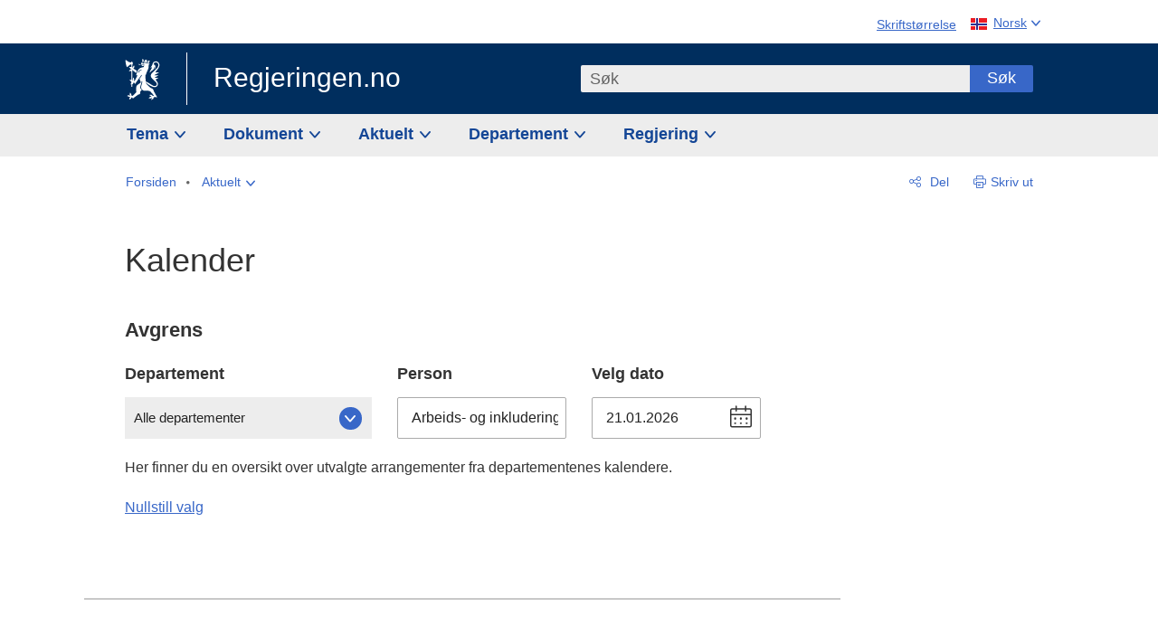

--- FILE ---
content_type: text/javascript
request_url: https://www.regjeringen.no/dist-web/js/bundle-calendar.js?v=202601141_142425
body_size: 9269
content:
import"./bootstrap-datepicker.no.js";import{H as M}from"./handlebars-v3.0.0.js";import"./_commonjsHelpers.js";var B={exports:{}};var j=B.exports,V;function U(){return V||(V=1,(function(y,I){(function(p,d){y.exports=d(window.jQuery)})(j,function(p){var d=(function(){return{isMsie:function(){return/(msie|trident)/i.test(navigator.userAgent)?navigator.userAgent.match(/(msie |rv:)(\d+(.\d+)?)/i)[2]:!1},isBlankString:function(l){return!l||/^\s*$/.test(l)},escapeRegExChars:function(l){return l.replace(/[\-\[\]\/\{\}\(\)\*\+\?\.\\\^\$\|]/g,"\\$&")},isString:function(l){return typeof l=="string"},isNumber:function(l){return typeof l=="number"},isArray:p.isArray,isFunction:p.isFunction,isObject:p.isPlainObject,isUndefined:function(l){return typeof l>"u"},isElement:function(l){return!!(l&&l.nodeType===1)},isJQuery:function(l){return l instanceof p},toStr:function(c){return d.isUndefined(c)||c===null?"":c+""},bind:p.proxy,each:function(l,c){p.each(l,n);function n(s,a){return c(a,s)}},map:p.map,filter:p.grep,every:function(l,c){var n=!0;return l?(p.each(l,function(s,a){if(!(n=c.call(null,a,s,l)))return!1}),!!n):n},some:function(l,c){var n=!1;return l?(p.each(l,function(s,a){if(n=c.call(null,a,s,l))return!1}),!!n):n},mixin:p.extend,identity:function(l){return l},clone:function(l){return p.extend(!0,{},l)},getIdGenerator:function(){var l=0;return function(){return l++}},templatify:function(c){return p.isFunction(c)?c:n;function n(){return String(c)}},defer:function(l){setTimeout(l,0)},debounce:function(l,c,n){var s,a;return function(){var t=this,e=arguments,r,i;return r=function(){s=null,n||(a=l.apply(t,e))},i=n&&!s,clearTimeout(s),s=setTimeout(r,c),i&&(a=l.apply(t,e)),a}},throttle:function(l,c){var n,s,a,t,e,r;return e=0,r=function(){e=new Date,a=null,t=l.apply(n,s)},function(){var i=new Date,u=c-(i-e);return n=this,s=arguments,u<=0?(clearTimeout(a),a=null,e=i,t=l.apply(n,s)):a||(a=setTimeout(r,u)),t}},stringify:function(l){return d.isString(l)?l:JSON.stringify(l)},noop:function(){}}})(),C=(function(){var l={wrapper:"twitter-typeahead",input:"tt-input",hint:"tt-hint",menu:"tt-menu",dataset:"tt-dataset",suggestion:"tt-suggestion",selectable:"tt-selectable",empty:"tt-empty",open:"tt-open",cursor:"tt-cursor",highlight:"tt-highlight"};return c;function c(t){var e,r;return r=d.mixin({},l,t),e={css:a(),classes:r,html:n(r),selectors:s(r)},{css:e.css,html:e.html,classes:e.classes,selectors:e.selectors,mixin:function(i){d.mixin(i,e)}}}function n(t){return{wrapper:'<div class="'+t.wrapper+'"></div>',menu:'<div class="'+t.menu+'"></div>'}}function s(t){var e={};return d.each(t,function(r,i){e[i]="."+r}),e}function a(){var t={wrapper:{position:"relative",display:"inline-block"},hint:{position:"absolute",top:"0",left:"0",borderColor:"transparent",boxShadow:"none",opacity:"1"},input:{position:"relative",verticalAlign:"top",backgroundColor:"transparent"},inputWithNoHint:{position:"relative",verticalAlign:"top"},menu:{position:"absolute",top:"100%",left:"0",zIndex:"100",display:"none"},ltr:{left:"0",right:"auto"},rtl:{left:"auto",right:" 0"}};return d.isMsie()&&d.mixin(t.input,{backgroundImage:"url([data-uri])"}),t}})(),k=(function(){var l,c;l="typeahead:",c={render:"rendered",cursorchange:"cursorchanged",select:"selected",autocomplete:"autocompleted"};function n(s){(!s||!s.el)&&p.error("EventBus initialized without el"),this.$el=p(s.el)}return d.mixin(n.prototype,{_trigger:function(s,a){var t;return t=p.Event(l+s),(a=a||[]).unshift(t),this.$el.trigger.apply(this.$el,a),t},before:function(s){var a,t;return a=[].slice.call(arguments,1),t=this._trigger("before"+s,a),t.isDefaultPrevented()},trigger:function(s){var a;this._trigger(s,[].slice.call(arguments,1)),(a=c[s])&&this._trigger(a,[].slice.call(arguments,1))}}),n})(),S=(function(){var l=/\s+/,c=i();return{onSync:a,onAsync:s,off:t,trigger:e};function n(o,h,f,m){var g;if(!f)return this;for(h=h.split(l),f=m?u(f,m):f,this._callbacks=this._callbacks||{};g=h.shift();)this._callbacks[g]=this._callbacks[g]||{sync:[],async:[]},this._callbacks[g][o].push(f);return this}function s(o,h,f){return n.call(this,"async",o,h,f)}function a(o,h,f){return n.call(this,"sync",o,h,f)}function t(o){var h;if(!this._callbacks)return this;for(o=o.split(l);h=o.shift();)delete this._callbacks[h];return this}function e(o){var h,f,m,g,x;if(!this._callbacks)return this;for(o=o.split(l),m=[].slice.call(arguments,1);(h=o.shift())&&(f=this._callbacks[h]);)g=r(f.sync,this,[h].concat(m)),x=r(f.async,this,[h].concat(m)),g()&&c(x);return this}function r(o,h,f){return m;function m(){for(var g,x=0,D=o.length;!g&&x<D;x+=1)g=o[x].apply(h,f)===!1;return!g}}function i(){var o;return window.setImmediate?o=function(f){setImmediate(function(){f()})}:o=function(f){setTimeout(function(){f()},0)},o}function u(o,h){return o.bind?o.bind(h):function(){o.apply(h,[].slice.call(arguments,0))}}})(),T=(function(l){var c={node:null,pattern:null,tagName:"strong",className:null,wordsOnly:!1,caseSensitive:!1};return function(a){var t;if(a=d.mixin({},c,a),!a.node||!a.pattern)return;a.pattern=d.isArray(a.pattern)?a.pattern:[a.pattern],t=n(a.pattern,a.caseSensitive,a.wordsOnly),r(a.node,e);function e(i){var u,o,h;return(u=t.exec(i.data))&&(h=l.createElement(a.tagName),a.className&&(h.className=a.className),o=i.splitText(u.index),o.splitText(u[0].length),h.appendChild(o.cloneNode(!0)),i.parentNode.replaceChild(h,o)),!!u}function r(i,u){for(var o,h=3,f=0;f<i.childNodes.length;f++)o=i.childNodes[f],o.nodeType===h?f+=u(o)?1:0:r(o,u)}};function n(s,a,t){for(var e=[],r,i=0,u=s.length;i<u;i++)e.push(d.escapeRegExChars(s[i]));return r=t?"\\b("+e.join("|")+")\\b":"("+e.join("|")+")",a?new RegExp(r):new RegExp(r,"i")}})(window.document),E=(function(){var l;l={9:"tab",27:"esc",37:"left",39:"right",13:"enter",38:"up",40:"down"};function c(t,e){t=t||{},t.input||p.error("input is missing"),e.mixin(this),this.$hint=p(t.hint),this.$input=p(t.input),this.query=this.$input.val(),this.queryWhenFocused=this.hasFocus()?this.query:null,this.$overflowHelper=n(this.$input),this._checkLanguageDirection(),this.$hint.length===0&&(this.setHint=this.getHint=this.clearHint=this.clearHintIfInvalid=d.noop)}return c.normalizeQuery=function(t){return d.toStr(t).replace(/^\s*/g,"").replace(/\s{2,}/g," ")},d.mixin(c.prototype,S,{_onBlur:function(){this.resetInputValue(),this.trigger("blurred")},_onFocus:function(){this.queryWhenFocused=this.query,this.trigger("focused")},_onKeydown:function(e){var r=l[e.which||e.keyCode];this._managePreventDefault(r,e),r&&this._shouldTrigger(r,e)&&this.trigger(r+"Keyed",e)},_onInput:function(){this._setQuery(this.getInputValue()),this.clearHintIfInvalid(),this._checkLanguageDirection()},_managePreventDefault:function(e,r){var i;switch(e){case"up":case"down":i=!a(r);break;default:i=!1}i&&r.preventDefault()},_shouldTrigger:function(e,r){var i;switch(e){case"tab":i=!a(r);break;default:i=!0}return i},_checkLanguageDirection:function(){var e=(this.$input.css("direction")||"ltr").toLowerCase();this.dir!==e&&(this.dir=e,this.$hint.attr("dir",e),this.trigger("langDirChanged",e))},_setQuery:function(e,r){var i,u;i=s(e,this.query),u=i?this.query.length!==e.length:!1,this.query=e,!r&&!i?this.trigger("queryChanged",this.query):!r&&u&&this.trigger("whitespaceChanged",this.query)},bind:function(){var t=this,e,r,i,u;return e=d.bind(this._onBlur,this),r=d.bind(this._onFocus,this),i=d.bind(this._onKeydown,this),u=d.bind(this._onInput,this),this.$input.on("blur.tt",e).on("focus.tt",r).on("keydown.tt",i),!d.isMsie()||d.isMsie()>9?this.$input.on("input.tt",u):this.$input.on("keydown.tt keypress.tt cut.tt paste.tt",function(o){l[o.which||o.keyCode]||d.defer(d.bind(t._onInput,t,o))}),this},focus:function(){this.$input.focus()},blur:function(){this.$input.blur()},getLangDir:function(){return this.dir},getQuery:function(){return this.query||""},setQuery:function(e,r){this.setInputValue(e),this._setQuery(e,r)},hasQueryChangedSinceLastFocus:function(){return this.query!==this.queryWhenFocused},getInputValue:function(){return this.$input.val()},setInputValue:function(e){this.$input.val(e),this.clearHintIfInvalid(),this._checkLanguageDirection()},resetInputValue:function(){this.setInputValue(this.query)},getHint:function(){return this.$hint.val()},setHint:function(e){this.$hint.val(e)},clearHint:function(){this.setHint("")},clearHintIfInvalid:function(){var e,r,i,u;e=this.getInputValue(),r=this.getHint(),i=e!==r&&r.indexOf(e)===0,u=e!==""&&i&&!this.hasOverflow(),!u&&this.clearHint()},hasFocus:function(){return this.$input.is(":focus")},hasOverflow:function(){var e=this.$input.width()-2;return this.$overflowHelper.text(this.getInputValue()),this.$overflowHelper.width()>=e},isCursorAtEnd:function(){var t,e,r;return t=this.$input.val().length,e=this.$input[0].selectionStart,d.isNumber(e)?e===t:document.selection?(r=document.selection.createRange(),r.moveStart("character",-t),t===r.text.length):!0},destroy:function(){this.$hint.off(".tt"),this.$input.off(".tt"),this.$overflowHelper.remove(),this.$hint=this.$input=this.$overflowHelper=p("<div>")}}),c;function n(t){return p('<span aria-hidden="true"></span>').css({position:"absolute",visibility:"hidden",whiteSpace:"pre",fontFamily:t.css("font-family"),fontSize:t.css("font-size"),fontStyle:t.css("font-style"),fontVariant:t.css("font-variant"),fontWeight:t.css("font-weight"),wordSpacing:t.css("word-spacing"),letterSpacing:t.css("letter-spacing"),textIndent:t.css("text-indent"),textRendering:t.css("text-rendering"),textTransform:t.css("text-transform")}).insertAfter(t)}function s(t,e){return c.normalizeQuery(t)===c.normalizeQuery(e)}function a(t){return t.altKey||t.ctrlKey||t.metaKey||t.shiftKey}})(),A=(function(){var l,c;l={val:"tt-selectable-display",obj:"tt-selectable-object"},c=d.getIdGenerator();function n(e,r){e=e||{},e.templates=e.templates||{},e.templates.notFound=e.templates.notFound||e.templates.empty,e.source||p.error("missing source"),e.node||p.error("missing node"),e.name&&!t(e.name)&&p.error("invalid dataset name: "+e.name),r.mixin(this),this.highlight=!!e.highlight,this.name=e.name||c(),this.limit=e.limit||5,this.displayFn=s(e.display||e.displayKey),this.templates=a(e.templates,this.displayFn),this.source=e.source.__ttAdapter?e.source.__ttAdapter():e.source,this.async=d.isUndefined(e.async)?this.source.length>2:!!e.async,this._resetLastSuggestion(),this.$el=p(e.node).addClass(this.classes.dataset).addClass(this.classes.dataset+"-"+this.name)}return n.extractData=function(r){var i=p(r);return i.data(l.obj)?{val:i.data(l.val)||"",obj:i.data(l.obj)||null}:null},d.mixin(n.prototype,S,{_overwrite:function(r,i){i=i||[],i.length?this._renderSuggestions(r,i):this.async&&this.templates.pending?this._renderPending(r):!this.async&&this.templates.notFound?this._renderNotFound(r):this._empty(),this.trigger("rendered",this.name,i,!1)},_append:function(r,i){i=i||[],i.length&&this.$lastSuggestion.length?this._appendSuggestions(r,i):i.length?this._renderSuggestions(r,i):!this.$lastSuggestion.length&&this.templates.notFound&&this._renderNotFound(r),this.trigger("rendered",this.name,i,!0)},_renderSuggestions:function(r,i){var u;u=this._getSuggestionsFragment(r,i),this.$lastSuggestion=u.children().last(),this.$el.html(u).prepend(this._getHeader(r,i)).append(this._getFooter(r,i))},_appendSuggestions:function(r,i){var u,o;u=this._getSuggestionsFragment(r,i),o=u.children().last(),this.$lastSuggestion.after(u),this.$lastSuggestion=o},_renderPending:function(r){var i=this.templates.pending;this._resetLastSuggestion(),i&&this.$el.html(i({query:r,dataset:this.name}))},_renderNotFound:function(r){var i=this.templates.notFound;this._resetLastSuggestion(),i&&this.$el.html(i({query:r,dataset:this.name}))},_empty:function(){this.$el.empty(),this._resetLastSuggestion()},_getSuggestionsFragment:function(r,i){var u=this,o;return o=document.createDocumentFragment(),d.each(i,function(f){var m,g;g=u._injectQuery(r,f),m=p(u.templates.suggestion(g)).data(l.obj,f).data(l.val,u.displayFn(f)).addClass(u.classes.suggestion+" "+u.classes.selectable),o.appendChild(m[0])}),this.highlight&&T({className:this.classes.highlight,node:o,pattern:r}),p(o)},_getFooter:function(r,i){return this.templates.footer?this.templates.footer({query:r,suggestions:i,dataset:this.name}):null},_getHeader:function(r,i){return this.templates.header?this.templates.header({query:r,suggestions:i,dataset:this.name}):null},_resetLastSuggestion:function(){this.$lastSuggestion=p()},_injectQuery:function(r,i){return d.isObject(i)?d.mixin({_query:r},i):i},update:function(r){var i=this,u=!1,o=!1,h=0;this.cancel(),this.cancel=function(){u=!0,i.cancel=p.noop,i.async&&i.trigger("asyncCanceled",r)},this.source(r,f,m),!o&&f([]);function f(g){o||(o=!0,g=(g||[]).slice(0,i.limit),h=g.length,i._overwrite(r,g),h<i.limit&&i.async&&i.trigger("asyncRequested",r))}function m(g){g=g||[],!u&&h<i.limit&&(i.cancel=p.noop,h+=g.length,i._append(r,g.slice(0,i.limit-h)),i.async&&i.trigger("asyncReceived",r))}},cancel:p.noop,clear:function(){this._empty(),this.cancel(),this.trigger("cleared")},isEmpty:function(){return this.$el.is(":empty")},destroy:function(){this.$el=p("<div>")}}),n;function s(e){return e=e||d.stringify,d.isFunction(e)?e:r;function r(i){return i[e]}}function a(e,r){return{notFound:e.notFound&&d.templatify(e.notFound),pending:e.pending&&d.templatify(e.pending),header:e.header&&d.templatify(e.header),footer:e.footer&&d.templatify(e.footer),suggestion:e.suggestion||i};function i(u){return p("<div>").text(r(u))}}function t(e){return/^[_a-zA-Z0-9-]+$/.test(e)}})(),_=(function(){function l(c,n){var s=this;c=c||{},c.node||p.error("node is required"),n.mixin(this),this.$node=p(c.node),this.query=null,this.datasets=d.map(c.datasets,a);function a(t){var e=s.$node.find(t.node).first();return t.node=e.length?e:p("<div>").appendTo(s.$node),new A(t,n)}}return d.mixin(l.prototype,S,{_onSelectableClick:function(n){this.trigger("selectableClicked",p(n.currentTarget))},_onRendered:function(n,s,a,t){this.$node.toggleClass(this.classes.empty,this._allDatasetsEmpty()),this.trigger("datasetRendered",s,a,t)},_onCleared:function(){this.$node.toggleClass(this.classes.empty,this._allDatasetsEmpty()),this.trigger("datasetCleared")},_propagate:function(){this.trigger.apply(this,arguments)},_allDatasetsEmpty:function(){return d.every(this.datasets,n);function n(s){return s.isEmpty()}},_getSelectables:function(){return this.$node.find(this.selectors.selectable)},_removeCursor:function(){var n=this.getActiveSelectable();n&&n.removeClass(this.classes.cursor)},_ensureVisible:function(n){var s,a,t,e;s=n.position().top,a=s+n.outerHeight(!0),t=this.$node.scrollTop(),e=this.$node.height()+parseInt(this.$node.css("paddingTop"),10)+parseInt(this.$node.css("paddingBottom"),10),s<0?this.$node.scrollTop(t+s):e<a&&this.$node.scrollTop(t+(a-e))},bind:function(){var c=this,n;return n=d.bind(this._onSelectableClick,this),this.$node.on("click.tt",this.selectors.selectable,n),d.each(this.datasets,function(s){s.onSync("asyncRequested",c._propagate,c).onSync("asyncCanceled",c._propagate,c).onSync("asyncReceived",c._propagate,c).onSync("rendered",c._onRendered,c).onSync("cleared",c._onCleared,c)}),this},isOpen:function(){return this.$node.hasClass(this.classes.open)},open:function(){this.$node.addClass(this.classes.open)},close:function(){this.$node.removeClass(this.classes.open),this._removeCursor()},setLanguageDirection:function(n){this.$node.attr("dir",n)},selectableRelativeToCursor:function(n){var s,a,t,e;return a=this.getActiveSelectable(),s=this._getSelectables(),t=a?s.index(a):-1,e=t+n,e=(e+1)%(s.length+1)-1,e=e<-1?s.length-1:e,e===-1?null:s.eq(e)},setCursor:function(n){this._removeCursor(),(n=n&&n.first())&&(n.addClass(this.classes.cursor),this._ensureVisible(n))},getSelectableData:function(n){return n&&n.length?A.extractData(n):null},getActiveSelectable:function(){var n=this._getSelectables().filter(this.selectors.cursor).first();return n.length?n:null},getTopSelectable:function(){var n=this._getSelectables().first();return n.length?n:null},update:function(n){var s=n!==this.query;return s&&(this.query=n,d.each(this.datasets,a)),s;function a(t){t.update(n)}},empty:function(){d.each(this.datasets,n),this.query=null,this.$node.addClass(this.classes.empty);function n(s){s.clear()}},destroy:function(){this.$node.off(".tt"),this.$node=p("<div>"),d.each(this.datasets,n);function n(s){s.destroy()}}}),l})(),v=(function(){var l=_.prototype;function c(){_.apply(this,[].slice.call(arguments,0))}return d.mixin(c.prototype,_.prototype,{open:function(){return!this._allDatasetsEmpty()&&this._show(),l.open.apply(this,[].slice.call(arguments,0))},close:function(){return this._hide(),l.close.apply(this,[].slice.call(arguments,0))},_onRendered:function(){return this._allDatasetsEmpty()?this._hide():this.isOpen()&&this._show(),l._onRendered.apply(this,[].slice.call(arguments,0))},_onCleared:function(){return this._allDatasetsEmpty()?this._hide():this.isOpen()&&this._show(),l._onCleared.apply(this,[].slice.call(arguments,0))},setLanguageDirection:function(s){return this.$node.css(s==="ltr"?this.css.ltr:this.css.rtl),l.setLanguageDirection.apply(this,[].slice.call(arguments,0))},_hide:function(){this.$node.hide()},_show:function(){this.$node.css("display","block")}}),c})(),b=(function(){function l(n,s){var a,t,e,r,i,u,o,h,f,m,g;n=n||{},n.input||p.error("missing input"),n.menu||p.error("missing menu"),n.eventBus||p.error("missing event bus"),s.mixin(this),this.eventBus=n.eventBus,this.minLength=d.isNumber(n.minLength)?n.minLength:1,this.input=n.input,this.menu=n.menu,this.enabled=!0,this.active=!1,this.input.hasFocus()&&this.activate(),this.dir=this.input.getLangDir(),this._hacks(),this.menu.bind().onSync("selectableClicked",this._onSelectableClicked,this).onSync("asyncRequested",this._onAsyncRequested,this).onSync("asyncCanceled",this._onAsyncCanceled,this).onSync("asyncReceived",this._onAsyncReceived,this).onSync("datasetRendered",this._onDatasetRendered,this).onSync("datasetCleared",this._onDatasetCleared,this),a=c(this,"activate","open","_onFocused"),t=c(this,"deactivate","_onBlurred"),e=c(this,"isActive","isOpen","_onEnterKeyed"),r=c(this,"isActive","isOpen","_onTabKeyed"),i=c(this,"isActive","_onEscKeyed"),u=c(this,"isActive","open","_onUpKeyed"),o=c(this,"isActive","open","_onDownKeyed"),h=c(this,"isActive","isOpen","_onLeftKeyed"),f=c(this,"isActive","isOpen","_onRightKeyed"),m=c(this,"_openIfActive","_onQueryChanged"),g=c(this,"_openIfActive","_onWhitespaceChanged"),this.input.bind().onSync("focused",a,this).onSync("blurred",t,this).onSync("enterKeyed",e,this).onSync("tabKeyed",r,this).onSync("escKeyed",i,this).onSync("upKeyed",u,this).onSync("downKeyed",o,this).onSync("leftKeyed",h,this).onSync("rightKeyed",f,this).onSync("queryChanged",m,this).onSync("whitespaceChanged",g,this).onSync("langDirChanged",this._onLangDirChanged,this)}return d.mixin(l.prototype,{_hacks:function(){var s,a;s=this.input.$input||p("<div>"),a=this.menu.$node||p("<div>"),s.on("blur.tt",function(t){var e,r,i;e=document.activeElement,r=a.is(e),i=a.has(e).length>0,d.isMsie()&&(r||i)&&(t.preventDefault(),t.stopImmediatePropagation(),d.defer(function(){s.focus()}))}),a.on("mousedown.tt",function(t){t.preventDefault()})},_onSelectableClicked:function(s,a){this.select(a)},_onDatasetCleared:function(){this._updateHint()},_onDatasetRendered:function(s,a,t,e){this._updateHint(),this.eventBus.trigger("render",t,e,a)},_onAsyncRequested:function(s,a,t){this.eventBus.trigger("asyncrequest",t,a)},_onAsyncCanceled:function(s,a,t){this.eventBus.trigger("asynccancel",t,a)},_onAsyncReceived:function(s,a,t){this.eventBus.trigger("asyncreceive",t,a)},_onFocused:function(){this._minLengthMet()&&this.menu.update(this.input.getQuery())},_onBlurred:function(){this.input.hasQueryChangedSinceLastFocus()&&this.eventBus.trigger("change",this.input.getQuery())},_onEnterKeyed:function(s,a){var t;(t=this.menu.getActiveSelectable())&&this.select(t)&&a.preventDefault()},_onTabKeyed:function(s,a){var t;(t=this.menu.getActiveSelectable())?this.select(t)&&a.preventDefault():(t=this.menu.getTopSelectable())&&this.autocomplete(t)&&a.preventDefault()},_onEscKeyed:function(){this.close()},_onUpKeyed:function(){this.moveCursor(-1)},_onDownKeyed:function(){this.moveCursor(1)},_onLeftKeyed:function(){this.dir==="rtl"&&this.input.isCursorAtEnd()&&this.autocomplete(this.menu.getTopSelectable())},_onRightKeyed:function(){this.dir==="ltr"&&this.input.isCursorAtEnd()&&this.autocomplete(this.menu.getTopSelectable())},_onQueryChanged:function(s,a){this._minLengthMet(a)?this.menu.update(a):this.menu.empty()},_onWhitespaceChanged:function(){this._updateHint()},_onLangDirChanged:function(s,a){this.dir!==a&&(this.dir=a,this.menu.setLanguageDirection(a))},_openIfActive:function(){this.isActive()&&this.open()},_minLengthMet:function(s){return s=d.isString(s)?s:this.input.getQuery()||"",s.length>=this.minLength},_updateHint:function(){var s,a,t,e,r,i,u;s=this.menu.getTopSelectable(),a=this.menu.getSelectableData(s),t=this.input.getInputValue(),a&&!d.isBlankString(t)&&!this.input.hasOverflow()?(e=E.normalizeQuery(t),r=d.escapeRegExChars(e),i=new RegExp("^(?:"+r+")(.+$)","i"),u=i.exec(a.val),u&&this.input.setHint(t+u[1])):this.input.clearHint()},isEnabled:function(){return this.enabled},enable:function(){this.enabled=!0},disable:function(){this.enabled=!1},isActive:function(){return this.active},activate:function(){return this.isActive()?!0:!this.isEnabled()||this.eventBus.before("active")?!1:(this.active=!0,this.eventBus.trigger("active"),!0)},deactivate:function(){return this.isActive()?this.eventBus.before("idle")?!1:(this.active=!1,this.close(),this.eventBus.trigger("idle"),!0):!0},isOpen:function(){return this.menu.isOpen()},open:function(){return!this.isOpen()&&!this.eventBus.before("open")&&(this.menu.open(),this._updateHint(),this.eventBus.trigger("open")),this.isOpen()},close:function(){return this.isOpen()&&!this.eventBus.before("close")&&(this.menu.close(),this.input.clearHint(),this.input.resetInputValue(),this.eventBus.trigger("close")),!this.isOpen()},setVal:function(s){this.input.setQuery(d.toStr(s))},getVal:function(){return this.input.getQuery()},select:function(s){var a=this.menu.getSelectableData(s);return a&&!this.eventBus.before("select",a.obj)?(this.input.setQuery(a.val,!0),this.eventBus.trigger("select",a.obj),this.close(),!0):!1},autocomplete:function(s){var a,t,e;return a=this.input.getQuery(),t=this.menu.getSelectableData(s),e=t&&a!==t.val,e&&!this.eventBus.before("autocomplete",t.obj)?(this.input.setQuery(t.val),this.eventBus.trigger("autocomplete",t.obj),!0):!1},moveCursor:function(s){var a,t,e,r,i;return a=this.input.getQuery(),t=this.menu.selectableRelativeToCursor(s),e=this.menu.getSelectableData(t),r=e?e.obj:null,i=this._minLengthMet()&&this.menu.update(a),!i&&!this.eventBus.before("cursorchange",r)?(this.menu.setCursor(t),e?this.input.setInputValue(e.val):(this.input.resetInputValue(),this._updateHint()),this.eventBus.trigger("cursorchange",r),!0):!1},destroy:function(){this.input.destroy(),this.menu.destroy()}}),l;function c(n){var s=[].slice.call(arguments,1);return function(){var a=[].slice.call(arguments);d.each(s,function(t){return n[t].apply(n,a)})}}})();(function(){var l,c,n;l=p.fn.typeahead,c={www:"tt-www",attrs:"tt-attrs",typeahead:"tt-typeahead"},n={initialize:function(o,h){var f;return h=d.isArray(h)?h:[].slice.call(arguments,1),o=o||{},f=C(o.classNames),this.each(m);function m(){var g,x,D,F,H,L,R,K,O,N,Q;d.each(h,function(W){W.highlight=!!o.highlight}),g=p(this),x=p(f.html.wrapper),D=i(o.hint),F=i(o.menu),H=o.hint!==!1&&!D,L=o.menu!==!1&&!F,H&&(D=a(g,f)),L&&(F=p(f.html.menu).css(f.css.menu)),D&&D.val(""),g=t(g,f),(H||L)&&(x.css(f.css.wrapper),g.css(H?f.css.input:f.css.inputWithNoHint),g.wrap(x).parent().prepend(H?D:null).append(L?F:null)),Q=L?v:_,R=new k({el:g}),K=new E({hint:D,input:g},f),O=new Q({node:F,datasets:h},f),N=new b({input:K,menu:O,eventBus:R,minLength:o.minLength},f),g.data(c.www,f),g.data(c.typeahead,N)}},isEnabled:function(){var o;return s(this.first(),function(h){o=h.isEnabled()}),o},enable:function(){return s(this,function(o){o.enable()}),this},disable:function(){return s(this,function(o){o.disable()}),this},isActive:function(){var o;return s(this.first(),function(h){o=h.isActive()}),o},activate:function(){return s(this,function(o){o.activate()}),this},deactivate:function(){return s(this,function(o){o.deactivate()}),this},isOpen:function(){var o;return s(this.first(),function(h){o=h.isOpen()}),o},open:function(){return s(this,function(o){o.open()}),this},close:function(){return s(this,function(o){o.close()}),this},select:function(o){var h=!1,f=p(o);return s(this.first(),function(m){h=m.select(f)}),h},autocomplete:function(o){var h=!1,f=p(o);return s(this.first(),function(m){h=m.autocomplete(f)}),h},moveCursor:function(o){var h=!1;return s(this.first(),function(f){h=f.moveCursor(o)}),h},val:function(o){var h;return arguments.length?(s(this,function(f){f.setVal(o)}),this):(s(this.first(),function(f){h=f.getVal()}),h)},destroy:function(){return s(this,function(o,h){r(h),o.destroy()}),this}},p.fn.typeahead=function(u){return n[u]?n[u].apply(this,[].slice.call(arguments,1)):n.initialize.apply(this,arguments)},p.fn.typeahead.noConflict=function(){return p.fn.typeahead=l,this};function s(u,o){u.each(function(){var h=p(this),f;(f=h.data(c.typeahead))&&o(f,h)})}function a(u,o){return u.clone().addClass(o.classes.hint).removeData().css(o.css.hint).css(e(u)).prop("readonly",!0).removeAttr("id name placeholder required").attr({autocomplete:"off",spellcheck:"false",tabindex:-1})}function t(u,o){u.data(c.attrs,{dir:u.attr("dir"),autocomplete:u.attr("autocomplete"),spellcheck:u.attr("spellcheck"),style:u.attr("style")}),u.addClass(o.classes.input).attr({autocomplete:"off",spellcheck:!1});try{!u.attr("dir")&&u.attr("dir","auto")}catch{}return u}function e(u){return{backgroundAttachment:u.css("background-attachment"),backgroundClip:u.css("background-clip"),backgroundColor:u.css("background-color"),backgroundImage:u.css("background-image"),backgroundOrigin:u.css("background-origin"),backgroundPosition:u.css("background-position"),backgroundRepeat:u.css("background-repeat"),backgroundSize:u.css("background-size")}}function r(u){var o,h;o=u.data(c.www),h=u.parent().filter(o.selectors.wrapper),d.each(u.data(c.attrs),function(f,m){d.isUndefined(f)?u.removeAttr(m):u.attr(m,f)}),u.removeData(c.typeahead).removeData(c.www).removeData(c.attr).removeClass(o.classes.input),h.length&&(u.detach().insertAfter(h),h.remove())}function i(u){var o,h;return o=d.isJQuery(u)||d.isElement(u),h=o?p(u).first():[],h.length?h:null}})()})})(B)),B.exports}U();function w(y){var I=window.location.search.substring(1);return z(I,y)}function z(y,I){for(var p=y.split("&"),d=0;d<p.length;d++){var C=p[d].split("=");if(C[0]==I)return C[1]}return!1}(function(){var y=new Date,I=y.getDate()<10?"0"+y.getDate():y.getDate(),p=y.getMonth()<9?"0"+(y.getMonth()+1):y.getMonth()+1,d=I+"."+p+"."+y.getFullYear(),C=function(){if(w("from")&&w("from")!=="")return w("from").replace(/-/g,".")},k=C()&&C()!==void 0&&C()!==""?C():d,S=function(A){var _=window.location.pathname,v=_.substring(0,_.lastIndexOf("/"));$.cookie("last_filter_used",A,{expires:1,path:v})};$("[data-reset-calendar-filter]").on("click",function(){$.removeCookie("last_filter_used")}),$(document).on("click","[data-custom-selector] a",function(){S('[data-custom-selector-trigger="1"]')}),$("[data-datepicker]").each(function(A,_){var v=$("#"+$(_).attr("id"));v.val(k),v.datepicker({language:"nb",format:"dd.mm.yyyy",todayHighlight:!0,calendarWeeks:!0,daysOfWeekHighlighted:[0,6],setValue:k,autoclose:!0,immediateUpdates:!1}).on("hide",function(b){v.val()!==k&&(v.datepicker("setValue",v.val()),S("[data-datepicker]"),window.location=window.location.pathname+"?"+(w("ownerName")!==!1?"ownerName="+w("ownerName")+"&":"")+(w("name")!==!1?"name="+w("name")+"&":"")+"from="+v.val())})});var T=$("[data-find-calendarevents-by-person]"),E=function(A){return function(v,b){var l;l=[];var c=new RegExp(v,"i");$.each(A,function(n,s){c.test(s)&&l.push({value:s})}),b(l)}};w("name")!==!1&&T.val(decodeURIComponent(w("name"))),T.typeahead({hint:!0,highlight:!0,minLength:1},{name:"personNames",displayKey:"value",source:E(personNames)}).on("typeahead:selected",function(A,_){var v=T.attr("data-querystring-name"),b=T.attr("data-personname-url");b=b.replace(v,_.value),w("ownerName")!==!1&&(b.indexOf("?")===-1||b.indexOf("?")!==-1&&w(b.split("?")[1])!=!1)&&(b=(b.indexOf("?")===-1?"?":"&")+"ownerName="+w("ownerName")),S("[data-find-calendarevents-by-person]"),window.location.href=b+(w("from")!==!1?"&from="+w("from"):"")}),$(window).on("load",function(){$(".calendar-items-listing").is(":empty")&&$("#loadMoreItemsBtn").hide(),$.cookie("last_filter_used")!==void 0&&($("#filtersAnchor").focus(),$.removeCookie("last_filter_used"))})})();var q={},P;function G(){return P||(P=1,(function(){function y(){var e=window.navigator.userAgent,r=e.indexOf("MSIE ");return!!(r>0||navigator.userAgent.match(/Trident.*rv\:11\./))}var I=document.getElementById("page-title"),p=I.dataset.calendarlanguage,d,C,k=1,S=p,T=y();function E(){return window.location.href.indexOf("#Print")>-1}function A(){return window.location.href.indexOf("eventId")>-1}function _(e){var r="/api/CalendarApi/GetCalendarItems";return location.search?r+location.search+"&page="+e+"&languageCode="+S:r+"?page="+e+"&languageCode="+S}function v(e,r){var i="";return r.forEach(function(u){var o=Handlebars.compile(e,{noEscape:!0});i+=o(u)}),i}function b(){$(".calendar-items-listing").append(d)}function l(){$("#loadMoreItemsBtn").hide()}function c(e){var r=arguments[1];$.get("/dist-web/handlebarTemplates/calendarItemsForOneDay.hbs",function(i){C=i,e(r)})}function n(e){var r=_(e);$.get(r).done(function(i){var u=i,o=v(C,u);d=o,d.trim()||l()})}function s(){$("#loadMoreItemsBtn").on("click",function(){return b(),t(),k++,n(k),!1})}function a(){T?window.onfocus=function(){var r=window.open(location.href,"_self");r.close()}:window.close()}var t=function(){$(".calendar-listing .event").each(function(e,r){var i=$(r).find(".event-description p:not(:empty)"),u=i.length,o='<div class="showafter"></div>',h=$(this);h.hasClass("readmoreAdded")||(i.each(function(f,m){f==1&&u>2&&($(m).after(o),h.find("button").show())}),h.find("button").on("click",function(){$(this).hasClass("expanded")?$(this).text(readMoreText).removeClass("expanded"):$(this).text(readLessText).addClass("expanded"),h.find(".showafter").toggleClass("show")}).text(readMoreText),h.addClass("readmoreAdded"))})};$(document).ready(function(){E()||A()?(l(),E()&&(window.onload=function(){window.print(),setTimeout(a,1)})):(c(n,k),s(),t())})})()),q}G();window.$=window.jQuery=jQuery;var J=M?.default||M||window.Handlebars;window.Handlebars=J;


--- FILE ---
content_type: text/javascript
request_url: https://www.regjeringen.no/dist-web/js/bootstrap-datepicker.no.js
body_size: 6640
content:
(function(s){var U=s(window);function k(){return new Date(Date.UTC.apply(Date,arguments))}var T=function(e,t){this._process_options(t),this.element=s(e),this.isInline=!1,this.isInput=this.element.is("input"),this.component=this.element.is(".date")?this.element.find(".add-on, .btn"):!1,this.hasInput=this.component&&this.element.find("input").length,this.component&&this.component.length===0&&(this.component=!1),this.picker=s(c.template),this._buildEvents(),this._attachEvents(),this.isInline?this.picker.addClass("datepicker-inline").appendTo(this.element):this.picker.addClass("datepicker-dropdown dropdown-menu"),this.o.rtl&&(this.picker.addClass("datepicker-rtl"),this.picker.find(".prev i, .next i").toggleClass("icon-arrow-left icon-arrow-right")),this.viewMode=this.o.startView,this.o.calendarWeeks&&this.picker.find("tfoot th.today").attr("colspan",function(i,a){return parseInt(a)+1}),this._allow_update=!1,this.setStartDate(this._o.startDate),this.setEndDate(this._o.endDate),this.setDaysOfWeekDisabled(this.o.daysOfWeekDisabled),this.fillDow(),this.fillMonths(),this._allow_update=!0,this.update(),this.showMode(),this.isInline&&this.show()};T.prototype={constructor:T,_process_options:function(e){this._o=s.extend({},this._o,e);var t=this.o=s.extend({},this._o),i=t.language;switch(g[i]||(i=i.split("-")[0],g[i]||(i=x.language)),t.language=i,t.startView){case 2:case"decade":t.startView=2;break;case 1:case"year":t.startView=1;break;default:t.startView=0}switch(t.minViewMode){case 1:case"months":t.minViewMode=1;break;case 2:case"years":t.minViewMode=2;break;default:t.minViewMode=0}t.startView=Math.max(t.startView,t.minViewMode),t.weekStart%=7,t.weekEnd=(t.weekStart+6)%7;var a=c.parseFormat(t.format);t.startDate!==-1/0&&(t.startDate?t.startDate instanceof Date?t.startDate=this._local_to_utc(this._zero_time(t.startDate)):t.startDate=c.parseDate(t.startDate,a,t.language):t.startDate=-1/0),t.endDate!==1/0&&(t.endDate?t.endDate instanceof Date?t.endDate=this._local_to_utc(this._zero_time(t.endDate)):t.endDate=c.parseDate(t.endDate,a,t.language):t.endDate=1/0),t.daysOfWeekDisabled=t.daysOfWeekDisabled||[],s.isArray(t.daysOfWeekDisabled)||(t.daysOfWeekDisabled=t.daysOfWeekDisabled.split(/[,\s]*/)),t.daysOfWeekDisabled=s.map(t.daysOfWeekDisabled,function(o){return parseInt(o,10)});var n=String(t.orientation).toLowerCase().split(/\s+/g),h=t.orientation.toLowerCase();if(n=s.grep(n,function(o){return/^auto|left|right|top|bottom$/.test(o)}),t.orientation={x:"auto",y:"auto"},!(!h||h==="auto"))if(n.length===1)switch(n[0]){case"top":case"bottom":t.orientation.y=n[0];break;case"left":case"right":t.orientation.x=n[0];break}else h=s.grep(n,function(o){return/^left|right$/.test(o)}),t.orientation.x=h[0]||"auto",h=s.grep(n,function(o){return/^top|bottom$/.test(o)}),t.orientation.y=h[0]||"auto"},_events:[],_secondaryEvents:[],_applyEvents:function(e){for(var t=0,i,a;t<e.length;t++)i=e[t][0],a=e[t][1],i.on(a)},_unapplyEvents:function(e){for(var t=0,i,a;t<e.length;t++)i=e[t][0],a=e[t][1],i.off(a)},_buildEvents:function(){this.isInput?this._events=[[this.element,{focus:s.proxy(this.show,this),keyup:s.proxy(this.update,this),keydown:s.proxy(this.keydown,this)}]]:this.component&&this.hasInput?this._events=[[this.element.find("input"),{focus:s.proxy(this.show,this),keyup:s.proxy(this.update,this),keydown:s.proxy(this.keydown,this)}],[this.component,{click:s.proxy(this.show,this)}]]:this.element.is("div")?this.isInline=!0:this._events=[[this.element,{click:s.proxy(this.show,this)}]],this._secondaryEvents=[[this.picker,{click:s.proxy(this.click,this)}],[s(window),{resize:s.proxy(this.place,this)}],[s(document),{mousedown:s.proxy(function(e){this.element.is(e.target)||this.element.find(e.target).length||this.picker.is(e.target)||this.picker.find(e.target).length||this.hide()},this)}]]},_attachEvents:function(){this._detachEvents(),this._applyEvents(this._events)},_detachEvents:function(){this._unapplyEvents(this._events)},_attachSecondaryEvents:function(){this._detachSecondaryEvents(),this._applyEvents(this._secondaryEvents)},_detachSecondaryEvents:function(){this._unapplyEvents(this._secondaryEvents)},_trigger:function(e,t){var i=t||this.date,a=this._utc_to_local(i);this.element.trigger({type:e,date:a,format:s.proxy(function(n){var h=n||this.o.format;return c.formatDate(i,h,this.o.language)},this)})},show:function(e){this.isInline||this.picker.appendTo("body"),this.picker.show(),this.height=this.component?this.component.outerHeight():this.element.outerHeight(),this.place(),this._attachSecondaryEvents(),e&&e.preventDefault(),this._trigger("show")},hide:function(e){this.isInline||this.picker.is(":visible")&&(this.picker.hide().detach(),this._detachSecondaryEvents(),this.viewMode=this.o.startView,this.showMode(),this.o.forceParse&&(this.isInput&&this.element.val()||this.hasInput&&this.element.find("input").val())&&this.setValue(),this._trigger("hide"))},remove:function(){this.hide(),this._detachEvents(),this._detachSecondaryEvents(),this.picker.remove(),delete this.element.data().datepicker,this.isInput||delete this.element.data().date},_utc_to_local:function(e){return new Date(e.getTime()+e.getTimezoneOffset()*6e4)},_local_to_utc:function(e){return new Date(e.getTime()-e.getTimezoneOffset()*6e4)},_zero_time:function(e){return new Date(e.getFullYear(),e.getMonth(),e.getDate())},_zero_utc_time:function(e){return new Date(Date.UTC(e.getUTCFullYear(),e.getUTCMonth(),e.getUTCDate()))},getDate:function(){return this._utc_to_local(this.getUTCDate())},getUTCDate:function(){return this.date},setDate:function(e){this.setUTCDate(this._local_to_utc(e))},setUTCDate:function(e){this.date=e,this.setValue()},setValue:function(){var e=this.getFormattedDate();this.isInput?this.element.val(e).change():this.component&&this.element.find("input").val(e).change()},getFormattedDate:function(e){return e===void 0&&(e=this.o.format),c.formatDate(this.date,e,this.o.language)},setStartDate:function(e){this._process_options({startDate:e}),this.update(),this.updateNavArrows()},setEndDate:function(e){this._process_options({endDate:e}),this.update(),this.updateNavArrows()},setDaysOfWeekDisabled:function(e){this._process_options({daysOfWeekDisabled:e}),this.update(),this.updateNavArrows()},place:function(){if(!this.isInline){var e=this.picker.outerWidth(),t=this.picker.outerHeight(),i=10,a=U.width(),n=U.height(),h=U.scrollTop(),o=parseInt(this.element.parents().filter(function(){return s(this).css("z-index")!="auto"}).first().css("z-index"))+10,r=this.component?this.component.parent().offset():this.element.offset(),d=this.component?this.component.outerHeight(!0):this.element.outerHeight(!1),y=this.component?this.component.outerWidth(!0):this.element.outerWidth(!1),f=r.left,v=r.top;this.picker.removeClass("datepicker-orient-top datepicker-orient-bottom datepicker-orient-right datepicker-orient-left"),this.o.orientation.x!=="auto"?(this.picker.addClass("datepicker-orient-"+this.o.orientation.x),this.o.orientation.x==="right"&&(f-=e-y)):(this.picker.addClass("datepicker-orient-left"),r.left<0?f-=r.left-i:r.left+e>a&&(f=a-e-i));var p=this.o.orientation.y,m,w;p==="auto"&&(m=-h+r.top-t,w=h+n-(r.top+d+t),Math.max(m,w)===w?p="top":p="bottom"),this.picker.addClass("datepicker-orient-"+p),p==="top"?v+=d:v-=t+parseInt(this.picker.css("padding-top")),this.picker.css({top:v,left:f,zIndex:o})}},_allow_update:!0,update:function(){if(this._allow_update){var e=new Date(this.date),t,i=!1;arguments&&arguments.length&&(typeof arguments[0]=="string"||arguments[0]instanceof Date)?(t=arguments[0],t instanceof Date&&(t=this._local_to_utc(t)),i=!0):(t=this.isInput?this.element.val():this.element.data("date")||this.element.find("input").val(),delete this.element.data().date),this.date=c.parseDate(t,this.o.format,this.o.language),i?this.setValue():t?e.getTime()!==this.date.getTime()&&this._trigger("changeDate"):this._trigger("clearDate"),this.date<this.o.startDate?(this.viewDate=new Date(this.o.startDate),this.date=new Date(this.o.startDate)):this.date>this.o.endDate?(this.viewDate=new Date(this.o.endDate),this.date=new Date(this.o.endDate)):(this.viewDate=new Date(this.date),this.date=new Date(this.date)),this.fill()}},fillDow:function(){var e=this.o.weekStart,t="<tr>";if(this.o.calendarWeeks){var i='<th class="cw">&nbsp;</th>';t+=i,this.picker.find(".datepicker-days thead tr:first-child").prepend(i)}for(;e<this.o.weekStart+7;)t+='<th class="dow">'+g[this.o.language].daysMin[e++%7]+"</th>";t+="</tr>",this.picker.find(".datepicker-days thead").append(t)},fillMonths:function(){for(var e="",t=0;t<12;)e+='<span class="month">'+g[this.o.language].monthsShort[t++]+"</span>";this.picker.find(".datepicker-months td").html(e)},setRange:function(e){!e||!e.length?delete this.range:this.range=s.map(e,function(t){return t.valueOf()}),this.fill()},getClassNames:function(e){var t=[],i=this.viewDate.getUTCFullYear(),a=this.viewDate.getUTCMonth(),n=this.date.valueOf(),h=new Date;return e.getUTCFullYear()<i||e.getUTCFullYear()==i&&e.getUTCMonth()<a?t.push("old"):(e.getUTCFullYear()>i||e.getUTCFullYear()==i&&e.getUTCMonth()>a)&&t.push("new"),this.o.todayHighlight&&e.getUTCFullYear()==h.getFullYear()&&e.getUTCMonth()==h.getMonth()&&e.getUTCDate()==h.getDate()&&t.push("today"),n&&e.valueOf()==n&&t.push("active"),(e.valueOf()<this.o.startDate||e.valueOf()>this.o.endDate||s.inArray(e.getUTCDay(),this.o.daysOfWeekDisabled)!==-1)&&t.push("disabled"),this.range&&(e>this.range[0]&&e<this.range[this.range.length-1]&&t.push("range"),s.inArray(e.valueOf(),this.range)!=-1&&t.push("selected")),t},fill:function(){var e=new Date(this.viewDate),t=e.getUTCFullYear(),i=e.getUTCMonth(),a=this.o.startDate!==-1/0?this.o.startDate.getUTCFullYear():-1/0,n=this.o.startDate!==-1/0?this.o.startDate.getUTCMonth():-1/0,h=this.o.endDate!==1/0?this.o.endDate.getUTCFullYear():1/0,o=this.o.endDate!==1/0?this.o.endDate.getUTCMonth():1/0;this.date&&this.date.valueOf();var r;this.picker.find(".datepicker-days thead th.datepicker-switch").text(g[this.o.language].months[i]+" "+t),this.picker.find("tfoot th.today").text(g[this.o.language].today).toggle(this.o.todayBtn!==!1),this.picker.find("tfoot th.clear").text(g[this.o.language].clear).toggle(this.o.clearBtn!==!1),this.updateNavArrows(),this.fillMonths();var d=k(t,i-1,28,0,0,0,0),y=c.getDaysInMonth(d.getUTCFullYear(),d.getUTCMonth());d.setUTCDate(y),d.setUTCDate(y-(d.getUTCDay()-this.o.weekStart+7)%7);var f=new Date(d);f.setUTCDate(f.getUTCDate()+42),f=f.valueOf();for(var v=[],p;d.valueOf()<f;){if(d.getUTCDay()==this.o.weekStart&&(v.push("<tr>"),this.o.calendarWeeks)){var m=new Date(+d+(this.o.weekStart-d.getUTCDay()-7)%7*864e5),w=new Date(+m+(11-m.getUTCDay())%7*864e5),_=new Date(+(_=k(w.getUTCFullYear(),0,1))+(11-_.getUTCDay())%7*864e5),C=(w-_)/864e5/7+1;v.push('<td class="cw">'+C+"</td>")}if(p=this.getClassNames(d),p.push("day"),this.o.beforeShowDay!==s.noop){var u=this.o.beforeShowDay(this._utc_to_local(d));u===void 0?u={}:typeof u=="boolean"?u={enabled:u}:typeof u=="string"&&(u={classes:u}),u.enabled===!1&&p.push("disabled"),u.classes&&(p=p.concat(u.classes.split(/\s+/))),u.tooltip&&(r=u.tooltip)}p=s.unique(p),v.push('<td class="'+p.join(" ")+'"'+(r?' title="'+r+'"':"")+">"+d.getUTCDate()+"</td>"),d.getUTCDay()==this.o.weekEnd&&v.push("</tr>"),d.setUTCDate(d.getUTCDate()+1)}this.picker.find(".datepicker-days tbody").empty().append(v.join(""));var D=this.date&&this.date.getUTCFullYear(),l=this.picker.find(".datepicker-months").find("th:eq(1)").text(t).end().find("span").removeClass("active");D&&D==t&&l.eq(this.date.getUTCMonth()).addClass("active"),(t<a||t>h)&&l.addClass("disabled"),t==a&&l.slice(0,n).addClass("disabled"),t==h&&l.slice(o+1).addClass("disabled"),v="",t=parseInt(t/10,10)*10;var M=this.picker.find(".datepicker-years").find("th:eq(1)").text(t+"-"+(t+9)).end().find("td");t-=1;for(var b=-1;b<11;b++)v+='<span class="year'+(b==-1?" old":b==10?" new":"")+(D==t?" active":"")+(t<a||t>h?" disabled":"")+'">'+t+"</span>",t+=1;M.html(v)},updateNavArrows:function(){if(this._allow_update){var e=new Date(this.viewDate),t=e.getUTCFullYear(),i=e.getUTCMonth();switch(this.viewMode){case 0:this.o.startDate!==-1/0&&t<=this.o.startDate.getUTCFullYear()&&i<=this.o.startDate.getUTCMonth()?this.picker.find(".prev").css({visibility:"hidden"}):this.picker.find(".prev").css({visibility:"visible"}),this.o.endDate!==1/0&&t>=this.o.endDate.getUTCFullYear()&&i>=this.o.endDate.getUTCMonth()?this.picker.find(".next").css({visibility:"hidden"}):this.picker.find(".next").css({visibility:"visible"});break;case 1:case 2:this.o.startDate!==-1/0&&t<=this.o.startDate.getUTCFullYear()?this.picker.find(".prev").css({visibility:"hidden"}):this.picker.find(".prev").css({visibility:"visible"}),this.o.endDate!==1/0&&t>=this.o.endDate.getUTCFullYear()?this.picker.find(".next").css({visibility:"hidden"}):this.picker.find(".next").css({visibility:"visible"});break}}},click:function(e){e.preventDefault();var t=s(e.target).closest("span, td, th");if(t.length==1)switch(t[0].nodeName.toLowerCase()){case"th":switch(t[0].className){case"datepicker-switch":this.showMode(1);break;case"prev":case"next":var i=c.modes[this.viewMode].navStep*(t[0].className=="prev"?-1:1);switch(this.viewMode){case 0:this.viewDate=this.moveMonth(this.viewDate,i),this._trigger("changeMonth",this.viewDate);break;case 1:case 2:this.viewDate=this.moveYear(this.viewDate,i),this.viewMode===1&&this._trigger("changeYear",this.viewDate);break}this.fill();break;case"today":var a=new Date;a=k(a.getFullYear(),a.getMonth(),a.getDate(),0,0,0),this.showMode(-2);var n=this.o.todayBtn=="linked"?null:"view";this._setDate(a,n);break;case"clear":var h;this.isInput?h=this.element:this.component&&(h=this.element.find("input")),h&&h.val("").change(),this._trigger("changeDate"),this.update(),this.o.autoclose&&this.hide();break}break;case"span":if(!t.is(".disabled")){if(this.viewDate.setUTCDate(1),t.is(".month")){var o=1,r=t.parent().find("span").index(t),d=this.viewDate.getUTCFullYear();this.viewDate.setUTCMonth(r),this._trigger("changeMonth",this.viewDate),this.o.minViewMode===1&&this._setDate(k(d,r,o,0,0,0,0))}else{var d=parseInt(t.text(),10)||0,o=1,r=0;this.viewDate.setUTCFullYear(d),this._trigger("changeYear",this.viewDate),this.o.minViewMode===2&&this._setDate(k(d,r,o,0,0,0,0))}this.showMode(-1),this.fill()}break;case"td":if(t.is(".day")&&!t.is(".disabled")){var o=parseInt(t.text(),10)||1,d=this.viewDate.getUTCFullYear(),r=this.viewDate.getUTCMonth();t.is(".old")?r===0?(r=11,d-=1):r-=1:t.is(".new")&&(r==11?(r=0,d+=1):r+=1),this._setDate(k(d,r,o,0,0,0,0))}break}},_setDate:function(e,t){(!t||t=="date")&&(this.date=new Date(e)),(!t||t=="view")&&(this.viewDate=new Date(e)),this.fill(),this.setValue(),this._trigger("changeDate");var i;this.isInput?i=this.element:this.component&&(i=this.element.find("input")),i&&i.change(),this.o.autoclose&&(!t||t=="date")&&this.hide()},moveMonth:function(e,t){if(!t)return e;var i=new Date(e.valueOf()),a=i.getUTCDate(),n=i.getUTCMonth(),h=Math.abs(t),o,r;if(t=t>0?1:-1,h==1)r=t==-1?function(){return i.getUTCMonth()==n}:function(){return i.getUTCMonth()!=o},o=n+t,i.setUTCMonth(o),(o<0||o>11)&&(o=(o+12)%12);else{for(var d=0;d<h;d++)i=this.moveMonth(i,t);o=i.getUTCMonth(),i.setUTCDate(a),r=function(){return o!=i.getUTCMonth()}}for(;r();)i.setUTCDate(--a),i.setUTCMonth(o);return i},moveYear:function(e,t){return this.moveMonth(e,t*12)},dateWithinRange:function(e){return e>=this.o.startDate&&e<=this.o.endDate},keydown:function(e){if(this.picker.is(":not(:visible)")){e.keyCode==27&&this.show();return}var t=!1,i,a,n;switch(e.keyCode){case 27:this.hide(),e.preventDefault();break;case 37:case 39:if(!this.o.keyboardNavigation)break;i=e.keyCode==37?-1:1,e.ctrlKey?(a=this.moveYear(this.date,i),n=this.moveYear(this.viewDate,i),this._trigger("changeYear",this.viewDate)):e.shiftKey?(a=this.moveMonth(this.date,i),n=this.moveMonth(this.viewDate,i),this._trigger("changeMonth",this.viewDate)):(a=new Date(this.date),a.setUTCDate(this.date.getUTCDate()+i),n=new Date(this.viewDate),n.setUTCDate(this.viewDate.getUTCDate()+i)),this.dateWithinRange(a)&&(this.date=a,this.viewDate=n,this.setValue(),this.update(),e.preventDefault(),t=!0);break;case 38:case 40:if(!this.o.keyboardNavigation)break;i=e.keyCode==38?-1:1,e.ctrlKey?(a=this.moveYear(this.date,i),n=this.moveYear(this.viewDate,i),this._trigger("changeYear",this.viewDate)):e.shiftKey?(a=this.moveMonth(this.date,i),n=this.moveMonth(this.viewDate,i),this._trigger("changeMonth",this.viewDate)):(a=new Date(this.date),a.setUTCDate(this.date.getUTCDate()+i*7),n=new Date(this.viewDate),n.setUTCDate(this.viewDate.getUTCDate()+i*7)),this.dateWithinRange(a)&&(this.date=a,this.viewDate=n,this.setValue(),this.update(),e.preventDefault(),t=!0);break;case 13:this.hide(),e.preventDefault();break;case 9:this.hide();break}if(t){this._trigger("changeDate");var h;this.isInput?h=this.element:this.component&&(h=this.element.find("input")),h&&h.change()}},showMode:function(e){e&&(this.viewMode=Math.max(this.o.minViewMode,Math.min(2,this.viewMode+e))),this.picker.find(">div").hide().filter(".datepicker-"+c.modes[this.viewMode].clsName).css("display","block"),this.updateNavArrows()}};var I=function(e,t){this.element=s(e),this.inputs=s.map(t.inputs,function(i){return i.jquery?i[0]:i}),delete t.inputs,s(this.inputs).datepicker(t).bind("changeDate",s.proxy(this.dateUpdated,this)),this.pickers=s.map(this.inputs,function(i){return s(i).data("datepicker")}),this.updateDates()};I.prototype={updateDates:function(){this.dates=s.map(this.pickers,function(e){return e.date}),this.updateRanges()},updateRanges:function(){var e=s.map(this.dates,function(t){return t.valueOf()});s.each(this.pickers,function(t,i){i.setRange(e)})},dateUpdated:function(e){var t=s(e.target).data("datepicker"),i=t.getUTCDate(),a=s.inArray(e.target,this.inputs),n=this.inputs.length;if(a!=-1){if(i<this.dates[a])for(;a>=0&&i<this.dates[a];)this.pickers[a--].setUTCDate(i);else if(i>this.dates[a])for(;a<n&&i>this.dates[a];)this.pickers[a++].setUTCDate(i);this.updateDates()}},remove:function(){s.map(this.pickers,function(e){e.remove()}),delete this.element.data().datepicker}};function S(e,o){var i=s(e).data(),a={},n,h=new RegExp("^"+o.toLowerCase()+"([A-Z])"),o=new RegExp("^"+o.toLowerCase());for(var r in i)o.test(r)&&(n=r.replace(h,function(d,y){return y.toLowerCase()}),a[n]=i[r]);return a}function F(e){var t={};if(!(!g[e]&&(e=e.split("-")[0],!g[e]))){var i=g[e];return s.each(O,function(a,n){n in i&&(t[n]=i[n])}),t}}var Y=s.fn.datepicker;s.fn.datepicker=function(e){var t=Array.apply(null,arguments);t.shift();var i;return this.each(function(){var a=s(this),n=a.data("datepicker"),h=typeof e=="object"&&e;if(!n){var o=S(this,"date"),r=s.extend({},x,o,h),d=F(r.language),y=s.extend({},x,d,o,h);if(a.is(".input-daterange")||y.inputs){var f={inputs:y.inputs||a.find("input").toArray()};a.data("datepicker",n=new I(this,s.extend(y,f)))}else a.data("datepicker",n=new T(this,y))}if(typeof e=="string"&&typeof n[e]=="function"&&(i=n[e].apply(n,t),i!==void 0))return!1}),i!==void 0?i:this};var x=s.fn.datepicker.defaults={autoclose:!1,beforeShowDay:s.noop,calendarWeeks:!1,clearBtn:!1,daysOfWeekDisabled:[],endDate:1/0,forceParse:!0,format:"mm/dd/yyyy",keyboardNavigation:!0,language:"en",minViewMode:0,orientation:"auto",rtl:!1,startDate:-1/0,startView:0,todayBtn:!1,todayHighlight:!1,weekStart:0},O=s.fn.datepicker.locale_opts=["format","rtl","weekStart"];s.fn.datepicker.Constructor=T;var g=s.fn.datepicker.dates={en:{days:["Sunday","Monday","Tuesday","Wednesday","Thursday","Friday","Saturday","Sunday"],daysShort:["Sun","Mon","Tue","Wed","Thu","Fri","Sat","Sun"],daysMin:["Su","Mo","Tu","We","Th","Fr","Sa","Su"],months:["January","February","March","April","May","June","July","August","September","October","November","December"],monthsShort:["Jan","Feb","Mar","Apr","May","Jun","Jul","Aug","Sep","Oct","Nov","Dec"],today:"Today",clear:"Clear"}},c={modes:[{clsName:"days",navFnc:"Month",navStep:1},{clsName:"months",navFnc:"FullYear",navStep:1},{clsName:"years",navFnc:"FullYear",navStep:10}],isLeapYear:function(e){return e%4===0&&e%100!==0||e%400===0},getDaysInMonth:function(e,t){return[31,c.isLeapYear(e)?29:28,31,30,31,30,31,31,30,31,30,31][t]},validParts:/dd?|DD?|mm?|MM?|yy(?:yy)?/g,nonpunctuation:/[^ -\/:-@\[\u3400-\u9fff-`{-~\t\n\r]+/g,parseFormat:function(e){var t=e.replace(this.validParts,"\0").split("\0"),i=e.match(this.validParts);if(!t||!t.length||!i||i.length===0)throw new Error("Invalid date format.");return{separators:t,parts:i}},parseDate:function(r,t,i){if(r instanceof Date)return r;if(typeof t=="string"&&(t=c.parseFormat(t)),/^[\-+]\d+[dmwy]([\s,]+[\-+]\d+[dmwy])*$/.test(r)){var a=/([\-+]\d+)([dmwy])/,o=r.match(/([\-+]\d+)([dmwy])/g),m,n;r=new Date;for(var h=0;h<o.length;h++)switch(m=a.exec(o[h]),n=parseInt(m[1]),m[2]){case"d":r.setUTCDate(r.getUTCDate()+n);break;case"m":r=T.prototype.moveMonth.call(T.prototype,r,n);break;case"w":r.setUTCDate(r.getUTCDate()+n*7);break;case"y":r=T.prototype.moveYear.call(T.prototype,r,n);break}return k(r.getUTCFullYear(),r.getUTCMonth(),r.getUTCDate(),0,0,0)}var o=r&&r.match(this.nonpunctuation)||[],r=new Date,d={},y=["yyyy","yy","M","MM","m","mm","d","dd"],f={yyyy:function(D,l){return D.setUTCFullYear(l)},yy:function(D,l){return D.setUTCFullYear(2e3+l)},m:function(D,l){if(isNaN(D))return D;for(l-=1;l<0;)l+=12;for(l%=12,D.setUTCMonth(l);D.getUTCMonth()!=l;)D.setUTCDate(D.getUTCDate()-1);return D},d:function(D,l){return D.setUTCDate(l)}},v,p,m;f.M=f.MM=f.mm=f.m,f.dd=f.d,r=k(r.getFullYear(),r.getMonth(),r.getDate(),0,0,0);var w=t.parts.slice();if(o.length!=w.length&&(w=s(w).filter(function(D,l){return s.inArray(l,y)!==-1}).toArray()),o.length==w.length){for(var h=0,_=w.length;h<_;h++){if(v=parseInt(o[h],10),m=w[h],isNaN(v))switch(m){case"MM":p=s(g[i].months).filter(function(){var l=this.slice(0,o[h].length),M=o[h].slice(0,l.length);return l==M}),v=s.inArray(p[0],g[i].months)+1;break;case"M":p=s(g[i].monthsShort).filter(function(){var l=this.slice(0,o[h].length),M=o[h].slice(0,l.length);return l==M}),v=s.inArray(p[0],g[i].monthsShort)+1;break}d[m]=v}for(var h=0,C,u;h<y.length;h++)u=y[h],u in d&&!isNaN(d[u])&&(C=new Date(r),f[u](C,d[u]),isNaN(C)||(r=C))}return r},formatDate:function(n,t,i){typeof t=="string"&&(t=c.parseFormat(t));var a={d:n.getUTCDate(),D:g[i].daysShort[n.getUTCDay()],DD:g[i].days[n.getUTCDay()],m:n.getUTCMonth()+1,M:g[i].monthsShort[n.getUTCMonth()],MM:g[i].months[n.getUTCMonth()],yy:n.getUTCFullYear().toString().substring(2),yyyy:n.getUTCFullYear()};a.dd=(a.d<10?"0":"")+a.d,a.mm=(a.m<10?"0":"")+a.m;for(var n=[],h=s.extend([],t.separators),o=0,r=t.parts.length;o<=r;o++)h.length&&n.push(h.shift()),n.push(a[t.parts[o]]);return n.join("")},headTemplate:'<thead><tr><th class="prev">&laquo;</th><th colspan="5" class="datepicker-switch"></th><th class="next">&raquo;</th></tr></thead>',contTemplate:'<tbody><tr><td colspan="7"></td></tr></tbody>',footTemplate:'<tfoot><tr><th colspan="7" class="today"></th></tr><tr><th colspan="7" class="clear"></th></tr></tfoot>'};c.template='<div class="datepicker"><div class="datepicker-days"><table class="table-condensed">'+c.headTemplate+"<tbody></tbody>"+c.footTemplate+'</table></div><div class="datepicker-months"><table class="table-condensed">'+c.headTemplate+c.contTemplate+c.footTemplate+'</table></div><div class="datepicker-years"><table class="table-condensed">'+c.headTemplate+c.contTemplate+c.footTemplate+"</table></div></div>",s.fn.datepicker.DPGlobal=c,s.fn.datepicker.noConflict=function(){return s.fn.datepicker=Y,this},s(document).on("focus.datepicker.data-api click.datepicker.data-api",'[data-provide="datepicker"]',function(e){var t=s(this);t.data("datepicker")||(e.preventDefault(),t.datepicker("show"))}),s(function(){s('[data-provide="datepicker-inline"]').datepicker()})})(window.jQuery);(function(s){s.fn.datepicker.dates.nb={days:["Søndag","Mandag","Tirsdag","Onsdag","Torsdag","Fredag","Lørdag"],daysShort:["Søn","Man","Tir","Ons","Tor","Fre","Lør"],daysMin:["Sø","Ma","Ti","On","To","Fr","Lø"],months:["Januar","Februar","Mars","April","Mai","Juni","Juli","August","September","Oktober","November","Desember"],monthsShort:["Jan","Feb","Mar","Apr","Mai","Jun","Jul","Aug","Sep","Okt","Nov","Des"],today:"I dag",clear:"Nullstill",weekStart:1,format:"dd.mm.yyyy"}})(jQuery);


--- FILE ---
content_type: text/javascript
request_url: https://www.regjeringen.no/dist-web/js/handlebars-v3.0.0.js
body_size: 18579
content:
import{c as A,g as $}from"./_commonjsHelpers.js";var R={exports:{}};var tt=R.exports,V;function et(){return V||(V=1,(function(T,st){(function(N,L){T.exports=L()})(tt,function(){var N=(function(){var E={},y={"&":"&amp;","<":"&lt;",">":"&gt;",'"':"&quot;","'":"&#x27;","`":"&#x60;"},g=/[&<>"'`]/g,v=/[&<>"'`]/;function P(s){return y[s]}function k(s){for(var n=1;n<arguments.length;n++)for(var o in arguments[n])Object.prototype.hasOwnProperty.call(arguments[n],o)&&(s[o]=arguments[n][o]);return s}E.extend=k;var u=Object.prototype.toString;E.toString=u;var l=function(s){return typeof s=="function"};l(/x/)&&(l=function(s){return typeof s=="function"&&u.call(s)==="[object Function]"});var l;E.isFunction=l;var h=Array.isArray||function(s){return s&&typeof s=="object"?u.call(s)==="[object Array]":!1};E.isArray=h;function c(s,n){for(var o=0,t=s.length;o<t;o++)if(s[o]===n)return o;return-1}E.indexOf=c;function p(s){return s&&s.toHTML?s.toHTML():s==null?"":s?(s=""+s,v.test(s)?s.replace(g,P):s):s+""}E.escapeExpression=p;function e(s){return!s&&s!==0?!0:!!(h(s)&&s.length===0)}E.isEmpty=e;function b(s,n){return s.path=n,s}E.blockParams=b;function i(s,n){return(s?s+".":"")+n}return E.appendContextPath=i,E})(),L=(function(){var E,y=["description","fileName","lineNumber","message","name","number","stack"];function g(v,P){var k=P&&P.loc,u,l;k&&(u=k.start.line,l=k.start.column,v+=" - "+u+":"+l);for(var h=Error.prototype.constructor.call(this,v),c=0;c<y.length;c++)this[y[c]]=h[y[c]];k&&(this.lineNumber=u,this.column=l)}return g.prototype=new Error,E=g,E})(),B=(function(E,y){var g={},v=E,P=y,k="3.0.0";g.VERSION=k;var u=6;g.COMPILER_REVISION=u;var l={1:"<= 1.0.rc.2",2:"== 1.0.0-rc.3",3:"== 1.0.0-rc.4",4:"== 1.x.x",5:"== 2.0.0-alpha.x",6:">= 2.0.0-beta.1"};g.REVISION_CHANGES=l;var h=v.isArray,c=v.isFunction,p=v.toString,e="[object Object]";function b(t,r){this.helpers=t||{},this.partials=r||{},i(this)}g.HandlebarsEnvironment=b,b.prototype={constructor:b,logger:s,log:n,registerHelper:function(t,r){if(p.call(t)===e){if(r)throw new P("Arg not supported with multiple helpers");v.extend(this.helpers,t)}else this.helpers[t]=r},unregisterHelper:function(t){delete this.helpers[t]},registerPartial:function(t,r){if(p.call(t)===e)v.extend(this.partials,t);else{if(typeof r>"u")throw new P("Attempting to register a partial as undefined");this.partials[t]=r}},unregisterPartial:function(t){delete this.partials[t]}};function i(t){t.registerHelper("helperMissing",function(){if(arguments.length!==1)throw new P("Missing helper: '"+arguments[arguments.length-1].name+"'")}),t.registerHelper("blockHelperMissing",function(r,a){var m=a.inverse,f=a.fn;if(r===!0)return f(this);if(r===!1||r==null)return m(this);if(h(r))return r.length>0?(a.ids&&(a.ids=[a.name]),t.helpers.each(r,a)):m(this);if(a.data&&a.ids){var d=o(a.data);d.contextPath=v.appendContextPath(a.data.contextPath,a.name),a={data:d}}return f(r,a)}),t.registerHelper("each",function(r,a){if(!a)throw new P("Must pass iterator to #each");var m=a.fn,f=a.inverse,d=0,S="",_,w;a.data&&a.ids&&(w=v.appendContextPath(a.data.contextPath,a.ids[0])+"."),c(r)&&(r=r.call(this)),a.data&&(_=o(a.data));function C(O,D,Q){_&&(_.key=O,_.index=D,_.first=D===0,_.last=!!Q,w&&(_.contextPath=w+O)),S=S+m(r[O],{data:_,blockParams:v.blockParams([r[O],O],[w+O,null])})}if(r&&typeof r=="object")if(h(r))for(var x=r.length;d<x;d++)C(d,d,d===r.length-1);else{var I;for(var M in r)r.hasOwnProperty(M)&&(I&&C(I,d-1),I=M,d++);I&&C(I,d-1,!0)}return d===0&&(S=f(this)),S}),t.registerHelper("if",function(r,a){return c(r)&&(r=r.call(this)),!a.hash.includeZero&&!r||v.isEmpty(r)?a.inverse(this):a.fn(this)}),t.registerHelper("unless",function(r,a){return t.helpers.if.call(this,r,{fn:a.inverse,inverse:a.fn,hash:a.hash})}),t.registerHelper("with",function(r,a){c(r)&&(r=r.call(this));var m=a.fn;if(v.isEmpty(r))return a.inverse(this);if(a.data&&a.ids){var f=o(a.data);f.contextPath=v.appendContextPath(a.data.contextPath,a.ids[0]),a={data:f}}return m(r,a)}),t.registerHelper("log",function(r,a){var m=a.data&&a.data.level!=null?parseInt(a.data.level,10):1;t.log(m,r)}),t.registerHelper("lookup",function(r,a){return r&&r[a]})}var s={methodMap:{0:"debug",1:"info",2:"warn",3:"error"},DEBUG:0,INFO:1,WARN:2,ERROR:3,level:1,log:function(t,r){if(typeof console<"u"&&s.level<=t){var a=s.methodMap[t];(console[a]||console.log).call(console,r)}}};g.logger=s;var n=s.log;g.log=n;var o=function(t){var r=v.extend({},t);return r._parent=t,r};return g.createFrame=o,g})(N,L),F=(function(){var E;function y(g){this.string=g}return y.prototype.toString=y.prototype.toHTML=function(){return""+this.string},E=y,E})(),q=(function(E,y,g){var v={},P=E,k=y,u=g.COMPILER_REVISION,l=g.REVISION_CHANGES,h=g.createFrame;function c(o){var t=o&&o[0]||1,r=u;if(t!==r)if(t<r){var a=l[r],m=l[t];throw new k("Template was precompiled with an older version of Handlebars than the current runtime. Please update your precompiler to a newer version ("+a+") or downgrade your runtime to an older version ("+m+").")}else throw new k("Template was precompiled with a newer version of Handlebars than the current runtime. Please update your runtime to a newer version ("+o[1]+").")}v.checkRevision=c;function p(o,t){if(!t)throw new k("No environment passed to template");if(!o||!o.main)throw new k("Unknown template object: "+typeof o);t.VM.checkRevision(o.compiler);var r=function(f,d,S){S.hash&&(d=P.extend({},d,S.hash)),f=t.VM.resolvePartial.call(this,f,d,S);var _=t.VM.invokePartial.call(this,f,d,S);if(_==null&&t.compile&&(S.partials[S.name]=t.compile(f,o.compilerOptions,t),_=S.partials[S.name](d,S)),_!=null){if(S.indent){for(var w=_.split(`
`),C=0,x=w.length;C<x&&!(!w[C]&&C+1===x);C++)w[C]=S.indent+w[C];_=w.join(`
`)}return _}else throw new k("The partial "+S.name+" could not be compiled when running in runtime-only mode")},a={strict:function(f,d){if(!(d in f))throw new k('"'+d+'" not defined in '+f);return f[d]},lookup:function(f,d){for(var S=f.length,_=0;_<S;_++)if(f[_]&&f[_][d]!=null)return f[_][d]},lambda:function(f,d){return typeof f=="function"?f.call(d):f},escapeExpression:P.escapeExpression,invokePartial:r,fn:function(f){return o[f]},programs:[],program:function(f,d,S,_,w){var C=this.programs[f],x=this.fn(f);return d||w||_||S?C=e(this,f,x,d,S,_,w):C||(C=this.programs[f]=e(this,f,x)),C},data:function(f,d){for(;f&&d--;)f=f._parent;return f},merge:function(f,d){var S=f||d;return f&&d&&f!==d&&(S=P.extend({},d,f)),S},noop:t.VM.noop,compilerInfo:o.compiler},m=function(f,d){d=d||{};var S=d.data;m._setup(d),!d.partial&&o.useData&&(S=n(f,S));var _,w=o.useBlockParams?[]:void 0;return o.useDepths&&(_=d.depths?[f].concat(d.depths):[f]),o.main.call(a,f,a.helpers,a.partials,S,w,_)};return m.isTop=!0,m._setup=function(f){f.partial?(a.helpers=f.helpers,a.partials=f.partials):(a.helpers=a.merge(f.helpers,t.helpers),o.usePartial&&(a.partials=a.merge(f.partials,t.partials)))},m._child=function(f,d,S,_){if(o.useBlockParams&&!S)throw new k("must pass block params");if(o.useDepths&&!_)throw new k("must pass parent depths");return e(a,f,o[f],d,0,S,_)},m}v.template=p;function e(o,t,r,a,m,f,d){var S=function(_,w){return w=w||{},r.call(o,_,o.helpers,o.partials,w.data||a,f&&[w.blockParams].concat(f),d&&[_].concat(d))};return S.program=t,S.depth=d?d.length:0,S.blockParams=m||0,S}v.program=e;function b(o,t,r){return o?!o.call&&!r.name&&(r.name=o,o=r.partials[o]):o=r.partials[r.name],o}v.resolvePartial=b;function i(o,t,r){if(r.partial=!0,o===void 0)throw new k("The partial "+r.name+" could not be found");if(o instanceof Function)return o(t,r)}v.invokePartial=i;function s(){return""}v.noop=s;function n(o,t){return(!t||!("root"in t))&&(t=t?h(t):{},t.root=o),t}return v})(N,L,B),K=(function(E,y,g,v,P){var k,u=E,l=y,h=g,c=v,p=P,e=function(){var n=new u.HandlebarsEnvironment;return c.extend(n,u),n.SafeString=l,n.Exception=h,n.Utils=c,n.escapeExpression=c.escapeExpression,n.VM=p,n.template=function(o){return p.template(o,n)},n},b=e();b.create=e;var i=typeof A<"u"?A:window,s=i.Handlebars;return b.noConflict=function(){i.Handlebars===b&&(i.Handlebars=s)},b.default=b,k=b,k})(B,F,L,N,q),H=(function(){var E,y={Program:function(g,v,P,k){this.loc=k,this.type="Program",this.body=g,this.blockParams=v,this.strip=P},MustacheStatement:function(g,v,P,k,u,l){this.loc=l,this.type="MustacheStatement",this.path=g,this.params=v||[],this.hash=P,this.escaped=k,this.strip=u},BlockStatement:function(g,v,P,k,u,l,h,c,p){this.loc=p,this.type="BlockStatement",this.path=g,this.params=v||[],this.hash=P,this.program=k,this.inverse=u,this.openStrip=l,this.inverseStrip=h,this.closeStrip=c},PartialStatement:function(g,v,P,k,u){this.loc=u,this.type="PartialStatement",this.name=g,this.params=v||[],this.hash=P,this.indent="",this.strip=k},ContentStatement:function(g,v){this.loc=v,this.type="ContentStatement",this.original=this.value=g},CommentStatement:function(g,v,P){this.loc=P,this.type="CommentStatement",this.value=g,this.strip=v},SubExpression:function(g,v,P,k){this.loc=k,this.type="SubExpression",this.path=g,this.params=v||[],this.hash=P},PathExpression:function(g,v,P,k,u){this.loc=u,this.type="PathExpression",this.data=g,this.original=k,this.parts=P,this.depth=v},StringLiteral:function(g,v){this.loc=v,this.type="StringLiteral",this.original=this.value=g},NumberLiteral:function(g,v){this.loc=v,this.type="NumberLiteral",this.original=this.value=Number(g)},BooleanLiteral:function(g,v){this.loc=v,this.type="BooleanLiteral",this.original=this.value=g==="true"},Hash:function(g,v){this.loc=v,this.type="Hash",this.pairs=g},HashPair:function(g,v,P){this.loc=P,this.type="HashPair",this.key=g,this.value=v},helpers:{helperExpression:function(g){return!!(g.type==="SubExpression"||g.params.length||g.hash)},scopedId:function(g){return/^\.|this\b/.test(g.original)},simpleId:function(g){return g.parts.length===1&&!y.helpers.scopedId(g)&&!g.depth}}};return E=y,E})(),j=(function(){var E,y=(function(){var g={trace:function(){},yy:{},symbols_:{error:2,root:3,program:4,EOF:5,program_repetition0:6,statement:7,mustache:8,block:9,rawBlock:10,partial:11,content:12,COMMENT:13,CONTENT:14,openRawBlock:15,END_RAW_BLOCK:16,OPEN_RAW_BLOCK:17,helperName:18,openRawBlock_repetition0:19,openRawBlock_option0:20,CLOSE_RAW_BLOCK:21,openBlock:22,block_option0:23,closeBlock:24,openInverse:25,block_option1:26,OPEN_BLOCK:27,openBlock_repetition0:28,openBlock_option0:29,openBlock_option1:30,CLOSE:31,OPEN_INVERSE:32,openInverse_repetition0:33,openInverse_option0:34,openInverse_option1:35,openInverseChain:36,OPEN_INVERSE_CHAIN:37,openInverseChain_repetition0:38,openInverseChain_option0:39,openInverseChain_option1:40,inverseAndProgram:41,INVERSE:42,inverseChain:43,inverseChain_option0:44,OPEN_ENDBLOCK:45,OPEN:46,mustache_repetition0:47,mustache_option0:48,OPEN_UNESCAPED:49,mustache_repetition1:50,mustache_option1:51,CLOSE_UNESCAPED:52,OPEN_PARTIAL:53,partialName:54,partial_repetition0:55,partial_option0:56,param:57,sexpr:58,OPEN_SEXPR:59,sexpr_repetition0:60,sexpr_option0:61,CLOSE_SEXPR:62,hash:63,hash_repetition_plus0:64,hashSegment:65,ID:66,EQUALS:67,blockParams:68,OPEN_BLOCK_PARAMS:69,blockParams_repetition_plus0:70,CLOSE_BLOCK_PARAMS:71,path:72,dataName:73,STRING:74,NUMBER:75,BOOLEAN:76,DATA:77,pathSegments:78,SEP:79,$accept:0,$end:1},terminals_:{2:"error",5:"EOF",13:"COMMENT",14:"CONTENT",16:"END_RAW_BLOCK",17:"OPEN_RAW_BLOCK",21:"CLOSE_RAW_BLOCK",27:"OPEN_BLOCK",31:"CLOSE",32:"OPEN_INVERSE",37:"OPEN_INVERSE_CHAIN",42:"INVERSE",45:"OPEN_ENDBLOCK",46:"OPEN",49:"OPEN_UNESCAPED",52:"CLOSE_UNESCAPED",53:"OPEN_PARTIAL",59:"OPEN_SEXPR",62:"CLOSE_SEXPR",66:"ID",67:"EQUALS",69:"OPEN_BLOCK_PARAMS",71:"CLOSE_BLOCK_PARAMS",74:"STRING",75:"NUMBER",76:"BOOLEAN",77:"DATA",79:"SEP"},productions_:[0,[3,2],[4,1],[7,1],[7,1],[7,1],[7,1],[7,1],[7,1],[12,1],[10,3],[15,5],[9,4],[9,4],[22,6],[25,6],[36,6],[41,2],[43,3],[43,1],[24,3],[8,5],[8,5],[11,5],[57,1],[57,1],[58,5],[63,1],[65,3],[68,3],[18,1],[18,1],[18,1],[18,1],[18,1],[54,1],[54,1],[73,2],[72,1],[78,3],[78,1],[6,0],[6,2],[19,0],[19,2],[20,0],[20,1],[23,0],[23,1],[26,0],[26,1],[28,0],[28,2],[29,0],[29,1],[30,0],[30,1],[33,0],[33,2],[34,0],[34,1],[35,0],[35,1],[38,0],[38,2],[39,0],[39,1],[40,0],[40,1],[44,0],[44,1],[47,0],[47,2],[48,0],[48,1],[50,0],[50,2],[51,0],[51,1],[55,0],[55,2],[56,0],[56,1],[60,0],[60,2],[61,0],[61,1],[64,1],[64,2],[70,1],[70,2]],performAction:function(u,l,h,c,p,e,b){var i=e.length-1;switch(p){case 1:return e[i-1];case 2:this.$=new c.Program(e[i],null,{},c.locInfo(this._$));break;case 3:this.$=e[i];break;case 4:this.$=e[i];break;case 5:this.$=e[i];break;case 6:this.$=e[i];break;case 7:this.$=e[i];break;case 8:this.$=new c.CommentStatement(c.stripComment(e[i]),c.stripFlags(e[i],e[i]),c.locInfo(this._$));break;case 9:this.$=new c.ContentStatement(e[i],c.locInfo(this._$));break;case 10:this.$=c.prepareRawBlock(e[i-2],e[i-1],e[i],this._$);break;case 11:this.$={path:e[i-3],params:e[i-2],hash:e[i-1]};break;case 12:this.$=c.prepareBlock(e[i-3],e[i-2],e[i-1],e[i],!1,this._$);break;case 13:this.$=c.prepareBlock(e[i-3],e[i-2],e[i-1],e[i],!0,this._$);break;case 14:this.$={path:e[i-4],params:e[i-3],hash:e[i-2],blockParams:e[i-1],strip:c.stripFlags(e[i-5],e[i])};break;case 15:this.$={path:e[i-4],params:e[i-3],hash:e[i-2],blockParams:e[i-1],strip:c.stripFlags(e[i-5],e[i])};break;case 16:this.$={path:e[i-4],params:e[i-3],hash:e[i-2],blockParams:e[i-1],strip:c.stripFlags(e[i-5],e[i])};break;case 17:this.$={strip:c.stripFlags(e[i-1],e[i-1]),program:e[i]};break;case 18:var s=c.prepareBlock(e[i-2],e[i-1],e[i],e[i],!1,this._$),n=new c.Program([s],null,{},c.locInfo(this._$));n.chained=!0,this.$={strip:e[i-2].strip,program:n,chain:!0};break;case 19:this.$=e[i];break;case 20:this.$={path:e[i-1],strip:c.stripFlags(e[i-2],e[i])};break;case 21:this.$=c.prepareMustache(e[i-3],e[i-2],e[i-1],e[i-4],c.stripFlags(e[i-4],e[i]),this._$);break;case 22:this.$=c.prepareMustache(e[i-3],e[i-2],e[i-1],e[i-4],c.stripFlags(e[i-4],e[i]),this._$);break;case 23:this.$=new c.PartialStatement(e[i-3],e[i-2],e[i-1],c.stripFlags(e[i-4],e[i]),c.locInfo(this._$));break;case 24:this.$=e[i];break;case 25:this.$=e[i];break;case 26:this.$=new c.SubExpression(e[i-3],e[i-2],e[i-1],c.locInfo(this._$));break;case 27:this.$=new c.Hash(e[i],c.locInfo(this._$));break;case 28:this.$=new c.HashPair(e[i-2],e[i],c.locInfo(this._$));break;case 29:this.$=e[i-1];break;case 30:this.$=e[i];break;case 31:this.$=e[i];break;case 32:this.$=new c.StringLiteral(e[i],c.locInfo(this._$));break;case 33:this.$=new c.NumberLiteral(e[i],c.locInfo(this._$));break;case 34:this.$=new c.BooleanLiteral(e[i],c.locInfo(this._$));break;case 35:this.$=e[i];break;case 36:this.$=e[i];break;case 37:this.$=c.preparePath(!0,e[i],this._$);break;case 38:this.$=c.preparePath(!1,e[i],this._$);break;case 39:e[i-2].push({part:e[i],separator:e[i-1]}),this.$=e[i-2];break;case 40:this.$=[{part:e[i]}];break;case 41:this.$=[];break;case 42:e[i-1].push(e[i]);break;case 43:this.$=[];break;case 44:e[i-1].push(e[i]);break;case 51:this.$=[];break;case 52:e[i-1].push(e[i]);break;case 57:this.$=[];break;case 58:e[i-1].push(e[i]);break;case 63:this.$=[];break;case 64:e[i-1].push(e[i]);break;case 71:this.$=[];break;case 72:e[i-1].push(e[i]);break;case 75:this.$=[];break;case 76:e[i-1].push(e[i]);break;case 79:this.$=[];break;case 80:e[i-1].push(e[i]);break;case 83:this.$=[];break;case 84:e[i-1].push(e[i]);break;case 87:this.$=[e[i]];break;case 88:e[i-1].push(e[i]);break;case 89:this.$=[e[i]];break;case 90:e[i-1].push(e[i]);break}},table:[{3:1,4:2,5:[2,41],6:3,13:[2,41],14:[2,41],17:[2,41],27:[2,41],32:[2,41],46:[2,41],49:[2,41],53:[2,41]},{1:[3]},{5:[1,4]},{5:[2,2],7:5,8:6,9:7,10:8,11:9,12:10,13:[1,11],14:[1,18],15:16,17:[1,21],22:14,25:15,27:[1,19],32:[1,20],37:[2,2],42:[2,2],45:[2,2],46:[1,12],49:[1,13],53:[1,17]},{1:[2,1]},{5:[2,42],13:[2,42],14:[2,42],17:[2,42],27:[2,42],32:[2,42],37:[2,42],42:[2,42],45:[2,42],46:[2,42],49:[2,42],53:[2,42]},{5:[2,3],13:[2,3],14:[2,3],17:[2,3],27:[2,3],32:[2,3],37:[2,3],42:[2,3],45:[2,3],46:[2,3],49:[2,3],53:[2,3]},{5:[2,4],13:[2,4],14:[2,4],17:[2,4],27:[2,4],32:[2,4],37:[2,4],42:[2,4],45:[2,4],46:[2,4],49:[2,4],53:[2,4]},{5:[2,5],13:[2,5],14:[2,5],17:[2,5],27:[2,5],32:[2,5],37:[2,5],42:[2,5],45:[2,5],46:[2,5],49:[2,5],53:[2,5]},{5:[2,6],13:[2,6],14:[2,6],17:[2,6],27:[2,6],32:[2,6],37:[2,6],42:[2,6],45:[2,6],46:[2,6],49:[2,6],53:[2,6]},{5:[2,7],13:[2,7],14:[2,7],17:[2,7],27:[2,7],32:[2,7],37:[2,7],42:[2,7],45:[2,7],46:[2,7],49:[2,7],53:[2,7]},{5:[2,8],13:[2,8],14:[2,8],17:[2,8],27:[2,8],32:[2,8],37:[2,8],42:[2,8],45:[2,8],46:[2,8],49:[2,8],53:[2,8]},{18:22,66:[1,30],72:23,73:24,74:[1,25],75:[1,26],76:[1,27],77:[1,29],78:28},{18:31,66:[1,30],72:23,73:24,74:[1,25],75:[1,26],76:[1,27],77:[1,29],78:28},{4:32,6:3,13:[2,41],14:[2,41],17:[2,41],27:[2,41],32:[2,41],37:[2,41],42:[2,41],45:[2,41],46:[2,41],49:[2,41],53:[2,41]},{4:33,6:3,13:[2,41],14:[2,41],17:[2,41],27:[2,41],32:[2,41],42:[2,41],45:[2,41],46:[2,41],49:[2,41],53:[2,41]},{12:34,14:[1,18]},{18:36,54:35,58:37,59:[1,38],66:[1,30],72:23,73:24,74:[1,25],75:[1,26],76:[1,27],77:[1,29],78:28},{5:[2,9],13:[2,9],14:[2,9],16:[2,9],17:[2,9],27:[2,9],32:[2,9],37:[2,9],42:[2,9],45:[2,9],46:[2,9],49:[2,9],53:[2,9]},{18:39,66:[1,30],72:23,73:24,74:[1,25],75:[1,26],76:[1,27],77:[1,29],78:28},{18:40,66:[1,30],72:23,73:24,74:[1,25],75:[1,26],76:[1,27],77:[1,29],78:28},{18:41,66:[1,30],72:23,73:24,74:[1,25],75:[1,26],76:[1,27],77:[1,29],78:28},{31:[2,71],47:42,59:[2,71],66:[2,71],74:[2,71],75:[2,71],76:[2,71],77:[2,71]},{21:[2,30],31:[2,30],52:[2,30],59:[2,30],62:[2,30],66:[2,30],69:[2,30],74:[2,30],75:[2,30],76:[2,30],77:[2,30]},{21:[2,31],31:[2,31],52:[2,31],59:[2,31],62:[2,31],66:[2,31],69:[2,31],74:[2,31],75:[2,31],76:[2,31],77:[2,31]},{21:[2,32],31:[2,32],52:[2,32],59:[2,32],62:[2,32],66:[2,32],69:[2,32],74:[2,32],75:[2,32],76:[2,32],77:[2,32]},{21:[2,33],31:[2,33],52:[2,33],59:[2,33],62:[2,33],66:[2,33],69:[2,33],74:[2,33],75:[2,33],76:[2,33],77:[2,33]},{21:[2,34],31:[2,34],52:[2,34],59:[2,34],62:[2,34],66:[2,34],69:[2,34],74:[2,34],75:[2,34],76:[2,34],77:[2,34]},{21:[2,38],31:[2,38],52:[2,38],59:[2,38],62:[2,38],66:[2,38],69:[2,38],74:[2,38],75:[2,38],76:[2,38],77:[2,38],79:[1,43]},{66:[1,30],78:44},{21:[2,40],31:[2,40],52:[2,40],59:[2,40],62:[2,40],66:[2,40],69:[2,40],74:[2,40],75:[2,40],76:[2,40],77:[2,40],79:[2,40]},{50:45,52:[2,75],59:[2,75],66:[2,75],74:[2,75],75:[2,75],76:[2,75],77:[2,75]},{23:46,36:48,37:[1,50],41:49,42:[1,51],43:47,45:[2,47]},{26:52,41:53,42:[1,51],45:[2,49]},{16:[1,54]},{31:[2,79],55:55,59:[2,79],66:[2,79],74:[2,79],75:[2,79],76:[2,79],77:[2,79]},{31:[2,35],59:[2,35],66:[2,35],74:[2,35],75:[2,35],76:[2,35],77:[2,35]},{31:[2,36],59:[2,36],66:[2,36],74:[2,36],75:[2,36],76:[2,36],77:[2,36]},{18:56,66:[1,30],72:23,73:24,74:[1,25],75:[1,26],76:[1,27],77:[1,29],78:28},{28:57,31:[2,51],59:[2,51],66:[2,51],69:[2,51],74:[2,51],75:[2,51],76:[2,51],77:[2,51]},{31:[2,57],33:58,59:[2,57],66:[2,57],69:[2,57],74:[2,57],75:[2,57],76:[2,57],77:[2,57]},{19:59,21:[2,43],59:[2,43],66:[2,43],74:[2,43],75:[2,43],76:[2,43],77:[2,43]},{18:63,31:[2,73],48:60,57:61,58:64,59:[1,38],63:62,64:65,65:66,66:[1,67],72:23,73:24,74:[1,25],75:[1,26],76:[1,27],77:[1,29],78:28},{66:[1,68]},{21:[2,37],31:[2,37],52:[2,37],59:[2,37],62:[2,37],66:[2,37],69:[2,37],74:[2,37],75:[2,37],76:[2,37],77:[2,37],79:[1,43]},{18:63,51:69,52:[2,77],57:70,58:64,59:[1,38],63:71,64:65,65:66,66:[1,67],72:23,73:24,74:[1,25],75:[1,26],76:[1,27],77:[1,29],78:28},{24:72,45:[1,73]},{45:[2,48]},{4:74,6:3,13:[2,41],14:[2,41],17:[2,41],27:[2,41],32:[2,41],37:[2,41],42:[2,41],45:[2,41],46:[2,41],49:[2,41],53:[2,41]},{45:[2,19]},{18:75,66:[1,30],72:23,73:24,74:[1,25],75:[1,26],76:[1,27],77:[1,29],78:28},{4:76,6:3,13:[2,41],14:[2,41],17:[2,41],27:[2,41],32:[2,41],45:[2,41],46:[2,41],49:[2,41],53:[2,41]},{24:77,45:[1,73]},{45:[2,50]},{5:[2,10],13:[2,10],14:[2,10],17:[2,10],27:[2,10],32:[2,10],37:[2,10],42:[2,10],45:[2,10],46:[2,10],49:[2,10],53:[2,10]},{18:63,31:[2,81],56:78,57:79,58:64,59:[1,38],63:80,64:65,65:66,66:[1,67],72:23,73:24,74:[1,25],75:[1,26],76:[1,27],77:[1,29],78:28},{59:[2,83],60:81,62:[2,83],66:[2,83],74:[2,83],75:[2,83],76:[2,83],77:[2,83]},{18:63,29:82,31:[2,53],57:83,58:64,59:[1,38],63:84,64:65,65:66,66:[1,67],69:[2,53],72:23,73:24,74:[1,25],75:[1,26],76:[1,27],77:[1,29],78:28},{18:63,31:[2,59],34:85,57:86,58:64,59:[1,38],63:87,64:65,65:66,66:[1,67],69:[2,59],72:23,73:24,74:[1,25],75:[1,26],76:[1,27],77:[1,29],78:28},{18:63,20:88,21:[2,45],57:89,58:64,59:[1,38],63:90,64:65,65:66,66:[1,67],72:23,73:24,74:[1,25],75:[1,26],76:[1,27],77:[1,29],78:28},{31:[1,91]},{31:[2,72],59:[2,72],66:[2,72],74:[2,72],75:[2,72],76:[2,72],77:[2,72]},{31:[2,74]},{21:[2,24],31:[2,24],52:[2,24],59:[2,24],62:[2,24],66:[2,24],69:[2,24],74:[2,24],75:[2,24],76:[2,24],77:[2,24]},{21:[2,25],31:[2,25],52:[2,25],59:[2,25],62:[2,25],66:[2,25],69:[2,25],74:[2,25],75:[2,25],76:[2,25],77:[2,25]},{21:[2,27],31:[2,27],52:[2,27],62:[2,27],65:92,66:[1,93],69:[2,27]},{21:[2,87],31:[2,87],52:[2,87],62:[2,87],66:[2,87],69:[2,87]},{21:[2,40],31:[2,40],52:[2,40],59:[2,40],62:[2,40],66:[2,40],67:[1,94],69:[2,40],74:[2,40],75:[2,40],76:[2,40],77:[2,40],79:[2,40]},{21:[2,39],31:[2,39],52:[2,39],59:[2,39],62:[2,39],66:[2,39],69:[2,39],74:[2,39],75:[2,39],76:[2,39],77:[2,39],79:[2,39]},{52:[1,95]},{52:[2,76],59:[2,76],66:[2,76],74:[2,76],75:[2,76],76:[2,76],77:[2,76]},{52:[2,78]},{5:[2,12],13:[2,12],14:[2,12],17:[2,12],27:[2,12],32:[2,12],37:[2,12],42:[2,12],45:[2,12],46:[2,12],49:[2,12],53:[2,12]},{18:96,66:[1,30],72:23,73:24,74:[1,25],75:[1,26],76:[1,27],77:[1,29],78:28},{36:48,37:[1,50],41:49,42:[1,51],43:98,44:97,45:[2,69]},{31:[2,63],38:99,59:[2,63],66:[2,63],69:[2,63],74:[2,63],75:[2,63],76:[2,63],77:[2,63]},{45:[2,17]},{5:[2,13],13:[2,13],14:[2,13],17:[2,13],27:[2,13],32:[2,13],37:[2,13],42:[2,13],45:[2,13],46:[2,13],49:[2,13],53:[2,13]},{31:[1,100]},{31:[2,80],59:[2,80],66:[2,80],74:[2,80],75:[2,80],76:[2,80],77:[2,80]},{31:[2,82]},{18:63,57:102,58:64,59:[1,38],61:101,62:[2,85],63:103,64:65,65:66,66:[1,67],72:23,73:24,74:[1,25],75:[1,26],76:[1,27],77:[1,29],78:28},{30:104,31:[2,55],68:105,69:[1,106]},{31:[2,52],59:[2,52],66:[2,52],69:[2,52],74:[2,52],75:[2,52],76:[2,52],77:[2,52]},{31:[2,54],69:[2,54]},{31:[2,61],35:107,68:108,69:[1,106]},{31:[2,58],59:[2,58],66:[2,58],69:[2,58],74:[2,58],75:[2,58],76:[2,58],77:[2,58]},{31:[2,60],69:[2,60]},{21:[1,109]},{21:[2,44],59:[2,44],66:[2,44],74:[2,44],75:[2,44],76:[2,44],77:[2,44]},{21:[2,46]},{5:[2,21],13:[2,21],14:[2,21],17:[2,21],27:[2,21],32:[2,21],37:[2,21],42:[2,21],45:[2,21],46:[2,21],49:[2,21],53:[2,21]},{21:[2,88],31:[2,88],52:[2,88],62:[2,88],66:[2,88],69:[2,88]},{67:[1,94]},{18:63,57:110,58:64,59:[1,38],66:[1,30],72:23,73:24,74:[1,25],75:[1,26],76:[1,27],77:[1,29],78:28},{5:[2,22],13:[2,22],14:[2,22],17:[2,22],27:[2,22],32:[2,22],37:[2,22],42:[2,22],45:[2,22],46:[2,22],49:[2,22],53:[2,22]},{31:[1,111]},{45:[2,18]},{45:[2,70]},{18:63,31:[2,65],39:112,57:113,58:64,59:[1,38],63:114,64:65,65:66,66:[1,67],69:[2,65],72:23,73:24,74:[1,25],75:[1,26],76:[1,27],77:[1,29],78:28},{5:[2,23],13:[2,23],14:[2,23],17:[2,23],27:[2,23],32:[2,23],37:[2,23],42:[2,23],45:[2,23],46:[2,23],49:[2,23],53:[2,23]},{62:[1,115]},{59:[2,84],62:[2,84],66:[2,84],74:[2,84],75:[2,84],76:[2,84],77:[2,84]},{62:[2,86]},{31:[1,116]},{31:[2,56]},{66:[1,118],70:117},{31:[1,119]},{31:[2,62]},{14:[2,11]},{21:[2,28],31:[2,28],52:[2,28],62:[2,28],66:[2,28],69:[2,28]},{5:[2,20],13:[2,20],14:[2,20],17:[2,20],27:[2,20],32:[2,20],37:[2,20],42:[2,20],45:[2,20],46:[2,20],49:[2,20],53:[2,20]},{31:[2,67],40:120,68:121,69:[1,106]},{31:[2,64],59:[2,64],66:[2,64],69:[2,64],74:[2,64],75:[2,64],76:[2,64],77:[2,64]},{31:[2,66],69:[2,66]},{21:[2,26],31:[2,26],52:[2,26],59:[2,26],62:[2,26],66:[2,26],69:[2,26],74:[2,26],75:[2,26],76:[2,26],77:[2,26]},{13:[2,14],14:[2,14],17:[2,14],27:[2,14],32:[2,14],37:[2,14],42:[2,14],45:[2,14],46:[2,14],49:[2,14],53:[2,14]},{66:[1,123],71:[1,122]},{66:[2,89],71:[2,89]},{13:[2,15],14:[2,15],17:[2,15],27:[2,15],32:[2,15],42:[2,15],45:[2,15],46:[2,15],49:[2,15],53:[2,15]},{31:[1,124]},{31:[2,68]},{31:[2,29]},{66:[2,90],71:[2,90]},{13:[2,16],14:[2,16],17:[2,16],27:[2,16],32:[2,16],37:[2,16],42:[2,16],45:[2,16],46:[2,16],49:[2,16],53:[2,16]}],defaultActions:{4:[2,1],47:[2,48],49:[2,19],53:[2,50],62:[2,74],71:[2,78],76:[2,17],80:[2,82],90:[2,46],97:[2,18],98:[2,70],103:[2,86],105:[2,56],108:[2,62],109:[2,11],121:[2,68],122:[2,29]},parseError:function(u,l){throw new Error(u)},parse:function(u){var l=this,h=[0],c=[null],p=[],e=this.table,b="",i=0,s=0;this.lexer.setInput(u),this.lexer.yy=this.yy,this.yy.lexer=this.lexer,this.yy.parser=this,typeof this.lexer.yylloc>"u"&&(this.lexer.yylloc={});var n=this.lexer.yylloc;p.push(n);var o=this.lexer.options&&this.lexer.options.ranges;typeof this.yy.parseError=="function"&&(this.parseError=this.yy.parseError);function t(){var I;return I=l.lexer.lex()||1,typeof I!="number"&&(I=l.symbols_[I]||I),I}for(var r,a,m,f,d={},S,_,w,C;;){if(a=h[h.length-1],this.defaultActions[a]?m=this.defaultActions[a]:((r===null||typeof r>"u")&&(r=t()),m=e[a]&&e[a][r]),typeof m>"u"||!m.length||!m[0]){var x="";{C=[];for(S in e[a])this.terminals_[S]&&S>2&&C.push("'"+this.terminals_[S]+"'");this.lexer.showPosition?x="Parse error on line "+(i+1)+`:
`+this.lexer.showPosition()+`
Expecting `+C.join(", ")+", got '"+(this.terminals_[r]||r)+"'":x="Parse error on line "+(i+1)+": Unexpected "+(r==1?"end of input":"'"+(this.terminals_[r]||r)+"'"),this.parseError(x,{text:this.lexer.match,token:this.terminals_[r]||r,line:this.lexer.yylineno,loc:n,expected:C})}}if(m[0]instanceof Array&&m.length>1)throw new Error("Parse Error: multiple actions possible at state: "+a+", token: "+r);switch(m[0]){case 1:h.push(r),c.push(this.lexer.yytext),p.push(this.lexer.yylloc),h.push(m[1]),r=null,s=this.lexer.yyleng,b=this.lexer.yytext,i=this.lexer.yylineno,n=this.lexer.yylloc;break;case 2:if(_=this.productions_[m[1]][1],d.$=c[c.length-_],d._$={first_line:p[p.length-(_||1)].first_line,last_line:p[p.length-1].last_line,first_column:p[p.length-(_||1)].first_column,last_column:p[p.length-1].last_column},o&&(d._$.range=[p[p.length-(_||1)].range[0],p[p.length-1].range[1]]),f=this.performAction.call(d,b,s,i,this.yy,m[1],c,p),typeof f<"u")return f;_&&(h=h.slice(0,-1*_*2),c=c.slice(0,-1*_),p=p.slice(0,-1*_)),h.push(this.productions_[m[1]][0]),c.push(d.$),p.push(d._$),w=e[h[h.length-2]][h[h.length-1]],h.push(w);break;case 3:return!0}}return!0}},v=(function(){var k={EOF:1,parseError:function(l,h){if(this.yy.parser)this.yy.parser.parseError(l,h);else throw new Error(l)},setInput:function(u){return this._input=u,this._more=this._less=this.done=!1,this.yylineno=this.yyleng=0,this.yytext=this.matched=this.match="",this.conditionStack=["INITIAL"],this.yylloc={first_line:1,first_column:0,last_line:1,last_column:0},this.options.ranges&&(this.yylloc.range=[0,0]),this.offset=0,this},input:function(){var u=this._input[0];this.yytext+=u,this.yyleng++,this.offset++,this.match+=u,this.matched+=u;var l=u.match(/(?:\r\n?|\n).*/g);return l?(this.yylineno++,this.yylloc.last_line++):this.yylloc.last_column++,this.options.ranges&&this.yylloc.range[1]++,this._input=this._input.slice(1),u},unput:function(u){var l=u.length,h=u.split(/(?:\r\n?|\n)/g);this._input=u+this._input,this.yytext=this.yytext.substr(0,this.yytext.length-l-1),this.offset-=l;var c=this.match.split(/(?:\r\n?|\n)/g);this.match=this.match.substr(0,this.match.length-1),this.matched=this.matched.substr(0,this.matched.length-1),h.length-1&&(this.yylineno-=h.length-1);var p=this.yylloc.range;return this.yylloc={first_line:this.yylloc.first_line,last_line:this.yylineno+1,first_column:this.yylloc.first_column,last_column:h?(h.length===c.length?this.yylloc.first_column:0)+c[c.length-h.length].length-h[0].length:this.yylloc.first_column-l},this.options.ranges&&(this.yylloc.range=[p[0],p[0]+this.yyleng-l]),this},more:function(){return this._more=!0,this},less:function(u){this.unput(this.match.slice(u))},pastInput:function(){var u=this.matched.substr(0,this.matched.length-this.match.length);return(u.length>20?"...":"")+u.substr(-20).replace(/\n/g,"")},upcomingInput:function(){var u=this.match;return u.length<20&&(u+=this._input.substr(0,20-u.length)),(u.substr(0,20)+(u.length>20?"...":"")).replace(/\n/g,"")},showPosition:function(){var u=this.pastInput(),l=new Array(u.length+1).join("-");return u+this.upcomingInput()+`
`+l+"^"},next:function(){if(this.done)return this.EOF;this._input||(this.done=!0);var u,l,h,c,p;this._more||(this.yytext="",this.match="");for(var e=this._currentRules(),b=0;b<e.length&&(h=this._input.match(this.rules[e[b]]),!(h&&(!l||h[0].length>l[0].length)&&(l=h,c=b,!this.options.flex)));b++);return l?(p=l[0].match(/(?:\r\n?|\n).*/g),p&&(this.yylineno+=p.length),this.yylloc={first_line:this.yylloc.last_line,last_line:this.yylineno+1,first_column:this.yylloc.last_column,last_column:p?p[p.length-1].length-p[p.length-1].match(/\r?\n?/)[0].length:this.yylloc.last_column+l[0].length},this.yytext+=l[0],this.match+=l[0],this.matches=l,this.yyleng=this.yytext.length,this.options.ranges&&(this.yylloc.range=[this.offset,this.offset+=this.yyleng]),this._more=!1,this._input=this._input.slice(l[0].length),this.matched+=l[0],u=this.performAction.call(this,this.yy,this,e[c],this.conditionStack[this.conditionStack.length-1]),this.done&&this._input&&(this.done=!1),u||void 0):this._input===""?this.EOF:this.parseError("Lexical error on line "+(this.yylineno+1)+`. Unrecognized text.
`+this.showPosition(),{text:"",token:null,line:this.yylineno})},lex:function(){var l=this.next();return typeof l<"u"?l:this.lex()},begin:function(l){this.conditionStack.push(l)},popState:function(){return this.conditionStack.pop()},_currentRules:function(){return this.conditions[this.conditionStack[this.conditionStack.length-1]].rules},topState:function(){return this.conditionStack[this.conditionStack.length-2]},pushState:function(l){this.begin(l)}};return k.options={},k.performAction=function(l,h,c,p){function e(b,i){return h.yytext=h.yytext.substr(b,h.yyleng-i)}switch(c){case 0:if(h.yytext.slice(-2)==="\\\\"?(e(0,1),this.begin("mu")):h.yytext.slice(-1)==="\\"?(e(0,1),this.begin("emu")):this.begin("mu"),h.yytext)return 14;break;case 1:return 14;case 2:return this.popState(),14;case 3:return h.yytext=h.yytext.substr(5,h.yyleng-9),this.popState(),16;case 4:return 14;case 5:return this.popState(),13;case 6:return 59;case 7:return 62;case 8:return 17;case 9:return this.popState(),this.begin("raw"),21;case 10:return 53;case 11:return 27;case 12:return 45;case 13:return this.popState(),42;case 14:return this.popState(),42;case 15:return 32;case 16:return 37;case 17:return 49;case 18:return 46;case 19:this.unput(h.yytext),this.popState(),this.begin("com");break;case 20:return this.popState(),13;case 21:return 46;case 22:return 67;case 23:return 66;case 24:return 66;case 25:return 79;case 26:break;case 27:return this.popState(),52;case 28:return this.popState(),31;case 29:return h.yytext=e(1,2).replace(/\\"/g,'"'),74;case 30:return h.yytext=e(1,2).replace(/\\'/g,"'"),74;case 31:return 77;case 32:return 76;case 33:return 76;case 34:return 75;case 35:return 69;case 36:return 71;case 37:return 66;case 38:return h.yytext=e(1,2),66;case 39:return"INVALID";case 40:return 5}},k.rules=[/^(?:[^\x00]*?(?=(\{\{)))/,/^(?:[^\x00]+)/,/^(?:[^\x00]{2,}?(?=(\{\{|\\\{\{|\\\\\{\{|$)))/,/^(?:\{\{\{\{\/[^\s!"#%-,\.\/;->@\[-\^`\{-~]+(?=[=}\s\/.])\}\}\}\})/,/^(?:[^\x00]*?(?=(\{\{\{\{\/)))/,/^(?:[\s\S]*?--(~)?\}\})/,/^(?:\()/,/^(?:\))/,/^(?:\{\{\{\{)/,/^(?:\}\}\}\})/,/^(?:\{\{(~)?>)/,/^(?:\{\{(~)?#)/,/^(?:\{\{(~)?\/)/,/^(?:\{\{(~)?\^\s*(~)?\}\})/,/^(?:\{\{(~)?\s*else\s*(~)?\}\})/,/^(?:\{\{(~)?\^)/,/^(?:\{\{(~)?\s*else\b)/,/^(?:\{\{(~)?\{)/,/^(?:\{\{(~)?&)/,/^(?:\{\{(~)?!--)/,/^(?:\{\{(~)?![\s\S]*?\}\})/,/^(?:\{\{(~)?)/,/^(?:=)/,/^(?:\.\.)/,/^(?:\.(?=([=~}\s\/.)|])))/,/^(?:[\/.])/,/^(?:\s+)/,/^(?:\}(~)?\}\})/,/^(?:(~)?\}\})/,/^(?:"(\\["]|[^"])*")/,/^(?:'(\\[']|[^'])*')/,/^(?:@)/,/^(?:true(?=([~}\s)])))/,/^(?:false(?=([~}\s)])))/,/^(?:-?[0-9]+(?:\.[0-9]+)?(?=([~}\s)])))/,/^(?:as\s+\|)/,/^(?:\|)/,/^(?:([^\s!"#%-,\.\/;->@\[-\^`\{-~]+(?=([=~}\s\/.)|]))))/,/^(?:\[[^\]]*\])/,/^(?:.)/,/^(?:$)/],k.conditions={mu:{rules:[6,7,8,9,10,11,12,13,14,15,16,17,18,19,20,21,22,23,24,25,26,27,28,29,30,31,32,33,34,35,36,37,38,39,40],inclusive:!1},emu:{rules:[2],inclusive:!1},com:{rules:[5],inclusive:!1},raw:{rules:[3,4],inclusive:!1},INITIAL:{rules:[0,1,40],inclusive:!0}},k})();g.lexer=v;function P(){this.yy={}}return P.prototype=g,g.Parser=P,new P})();return E=y,E})(),U=(function(E,y){var g,v=E,P=y;function k(){this.parents=[]}return k.prototype={constructor:k,mutating:!1,acceptKey:function(u,l){var h=this.accept(u[l]);if(this.mutating){if(h&&(!h.type||!P[h.type]))throw new v('Unexpected node type "'+h.type+'" found when accepting '+l+" on "+u.type);u[l]=h}},acceptRequired:function(u,l){if(this.acceptKey(u,l),!u[l])throw new v(u.type+" requires "+l)},acceptArray:function(u){for(var l=0,h=u.length;l<h;l++)this.acceptKey(u,l),u[l]||(u.splice(l,1),l--,h--)},accept:function(u){if(u){this.current&&this.parents.unshift(this.current),this.current=u;var l=this[u.type](u);if(this.current=this.parents.shift(),!this.mutating||l)return l;if(l!==!1)return u}},Program:function(u){this.acceptArray(u.body)},MustacheStatement:function(u){this.acceptRequired(u,"path"),this.acceptArray(u.params),this.acceptKey(u,"hash")},BlockStatement:function(u){this.acceptRequired(u,"path"),this.acceptArray(u.params),this.acceptKey(u,"hash"),this.acceptKey(u,"program"),this.acceptKey(u,"inverse")},PartialStatement:function(u){this.acceptRequired(u,"name"),this.acceptArray(u.params),this.acceptKey(u,"hash")},ContentStatement:function(){},CommentStatement:function(){},SubExpression:function(u){this.acceptRequired(u,"path"),this.acceptArray(u.params),this.acceptKey(u,"hash")},PartialExpression:function(u){this.acceptRequired(u,"name"),this.acceptArray(u.params),this.acceptKey(u,"hash")},PathExpression:function(){},StringLiteral:function(){},NumberLiteral:function(){},BooleanLiteral:function(){},Hash:function(u){this.acceptArray(u.pairs)},HashPair:function(u){this.acceptRequired(u,"value")}},g=k,g})(L,H),W=(function(E){var y,g=E;function v(){}v.prototype=new g,v.prototype.Program=function(h){var c=!this.isRootSeen;this.isRootSeen=!0;for(var p=h.body,e=0,b=p.length;e<b;e++){var i=p[e],s=this.accept(i);if(s){var n=P(p,e,c),o=k(p,e,c),t=s.openStandalone&&n,r=s.closeStandalone&&o,a=s.inlineStandalone&&n&&o;s.close&&u(p,e,!0),s.open&&l(p,e,!0),a&&(u(p,e),l(p,e)&&i.type==="PartialStatement"&&(i.indent=/([ \t]+$)/.exec(p[e-1].original)[1])),t&&(u((i.program||i.inverse).body),l(p,e)),r&&(u(p,e),l((i.inverse||i.program).body))}}return h},v.prototype.BlockStatement=function(h){this.accept(h.program),this.accept(h.inverse);var c=h.program||h.inverse,p=h.program&&h.inverse,e=p,b=p;if(p&&p.chained)for(e=p.body[0].program;b.chained;)b=b.body[b.body.length-1].program;var i={open:h.openStrip.open,close:h.closeStrip.close,openStandalone:k(c.body),closeStandalone:P((e||c).body)};if(h.openStrip.close&&u(c.body,null,!0),p){var s=h.inverseStrip;s.open&&l(c.body,null,!0),s.close&&u(e.body,null,!0),h.closeStrip.open&&l(b.body,null,!0),P(c.body)&&k(e.body)&&(l(c.body),u(e.body))}else h.closeStrip.open&&l(c.body,null,!0);return i},v.prototype.MustacheStatement=function(h){return h.strip},v.prototype.PartialStatement=v.prototype.CommentStatement=function(h){var c=h.strip||{};return{inlineStandalone:!0,open:c.open,close:c.close}};function P(h,c,p){c===void 0&&(c=h.length);var e=h[c-1],b=h[c-2];if(!e)return p;if(e.type==="ContentStatement")return(b||!p?/\r?\n\s*?$/:/(^|\r?\n)\s*?$/).test(e.original)}function k(h,c,p){c===void 0&&(c=-1);var e=h[c+1],b=h[c+2];if(!e)return p;if(e.type==="ContentStatement")return(b||!p?/^\s*?\r?\n/:/^\s*?(\r?\n|$)/).test(e.original)}function u(h,c,p){var e=h[c==null?0:c+1];if(!(!e||e.type!=="ContentStatement"||!p&&e.rightStripped)){var b=e.value;e.value=e.value.replace(p?/^\s+/:/^[ \t]*\r?\n?/,""),e.rightStripped=e.value!==b}}function l(h,c,p){var e=h[c==null?h.length-1:c-1];if(!(!e||e.type!=="ContentStatement"||!p&&e.leftStripped)){var b=e.value;return e.value=e.value.replace(p?/\s+$/:/[ \t]+$/,""),e.leftStripped=e.value!==b,e.leftStripped}}return y=v,y})(U),G=(function(E){var y={},g=E;function v(p,e){this.source=p,this.start={line:e.first_line,column:e.first_column},this.end={line:e.last_line,column:e.last_column}}y.SourceLocation=v;function P(p,e){return{open:p.charAt(2)==="~",close:e.charAt(e.length-3)==="~"}}y.stripFlags=P;function k(p){return p.replace(/^\{\{~?\!-?-?/,"").replace(/-?-?~?\}\}$/,"")}y.stripComment=k;function u(p,e,b){b=this.locInfo(b);for(var i=p?"@":"",s=[],n=0,o=0,t=e.length;o<t;o++){var r=e[o].part;if(i+=(e[o].separator||"")+r,r===".."||r==="."||r==="this"){if(s.length>0)throw new g("Invalid path: "+i,{loc:b});r===".."&&n++}else s.push(r)}return new this.PathExpression(p,n,s,i,b)}y.preparePath=u;function l(p,e,b,i,s,n){var o=i.charAt(3)||i.charAt(2),t=o!=="{"&&o!=="&";return new this.MustacheStatement(p,e,b,t,s,this.locInfo(n))}y.prepareMustache=l;function h(p,e,b,i){if(p.path.original!==b){var s={loc:p.path.loc};throw new g(p.path.original+" doesn't match "+b,s)}i=this.locInfo(i);var n=new this.Program([e],null,{},i);return new this.BlockStatement(p.path,p.params,p.hash,n,void 0,{},{},{},i)}y.prepareRawBlock=h;function c(p,e,b,i,s,n){if(i&&i.path&&p.path.original!==i.path.original){var o={loc:p.path.loc};throw new g(p.path.original+" doesn't match "+i.path.original,o)}e.blockParams=p.blockParams;var t,r;return b&&(b.chain&&(b.program.body[0].closeStrip=i.strip),r=b.strip,t=b.program),s&&(s=t,t=e,e=s),new this.BlockStatement(p.path,p.params,p.hash,e,t,p.strip,r,i&&i.strip,this.locInfo(n))}return y.prepareBlock=c,y})(L),J=(function(E,y,g,v,P){var k={},u=E,l=y,h=g,c=v,p=P.extend;k.parser=u;var e={};p(e,c,l);function b(i,s){if(i.type==="Program")return i;u.yy=e,e.locInfo=function(o){return new e.SourceLocation(s&&s.srcName,o)};var n=new h;return n.accept(u.parse(i))}return k.parse=b,k})(j,H,W,G,N),Y=(function(E,y,g){var v={},P=E,k=y.isArray,u=y.indexOf,l=g,h=[].slice;function c(){}v.Compiler=c,c.prototype={compiler:c,equals:function(s){var n=this.opcodes.length;if(s.opcodes.length!==n)return!1;for(var o=0;o<n;o++){var t=this.opcodes[o],r=s.opcodes[o];if(t.opcode!==r.opcode||!b(t.args,r.args))return!1}for(n=this.children.length,o=0;o<n;o++)if(!this.children[o].equals(s.children[o]))return!1;return!0},guid:0,compile:function(s,n){this.sourceNode=[],this.opcodes=[],this.children=[],this.options=n,this.stringParams=n.stringParams,this.trackIds=n.trackIds,n.blockParams=n.blockParams||[];var o=n.knownHelpers;if(n.knownHelpers={helperMissing:!0,blockHelperMissing:!0,each:!0,if:!0,unless:!0,with:!0,log:!0,lookup:!0},o)for(var t in o)n.knownHelpers[t]=o[t];return this.accept(s)},compileProgram:function(s){var n=new this.compiler().compile(s,this.options),o=this.guid++;return this.usePartial=this.usePartial||n.usePartial,this.children[o]=n,this.useDepths=this.useDepths||n.useDepths,o},accept:function(s){this.sourceNode.unshift(s);var n=this[s.type](s);return this.sourceNode.shift(),n},Program:function(s){this.options.blockParams.unshift(s.blockParams);for(var n=s.body,o=0,t=n.length;o<t;o++)this.accept(n[o]);return this.options.blockParams.shift(),this.isSimple=t===1,this.blockParams=s.blockParams?s.blockParams.length:0,this},BlockStatement:function(s){i(s);var n=s.program,o=s.inverse;n=n&&this.compileProgram(n),o=o&&this.compileProgram(o);var t=this.classifySexpr(s);t==="helper"?this.helperSexpr(s,n,o):t==="simple"?(this.simpleSexpr(s),this.opcode("pushProgram",n),this.opcode("pushProgram",o),this.opcode("emptyHash"),this.opcode("blockValue",s.path.original)):(this.ambiguousSexpr(s,n,o),this.opcode("pushProgram",n),this.opcode("pushProgram",o),this.opcode("emptyHash"),this.opcode("ambiguousBlockValue")),this.opcode("append")},PartialStatement:function(s){this.usePartial=!0;var n=s.params;if(n.length>1)throw new P("Unsupported number of partial arguments: "+n.length,s);n.length||n.push({type:"PathExpression",parts:[],depth:0});var o=s.name.original,t=s.name.type==="SubExpression";t&&this.accept(s.name),this.setupFullMustacheParams(s,void 0,void 0,!0);var r=s.indent||"";this.options.preventIndent&&r&&(this.opcode("appendContent",r),r=""),this.opcode("invokePartial",t,o,r),this.opcode("append")},MustacheStatement:function(s){this.SubExpression(s),s.escaped&&!this.options.noEscape?this.opcode("appendEscaped"):this.opcode("append")},ContentStatement:function(s){s.value&&this.opcode("appendContent",s.value)},CommentStatement:function(){},SubExpression:function(s){i(s);var n=this.classifySexpr(s);n==="simple"?this.simpleSexpr(s):n==="helper"?this.helperSexpr(s):this.ambiguousSexpr(s)},ambiguousSexpr:function(s,n,o){var t=s.path,r=t.parts[0],a=n!=null||o!=null;this.opcode("getContext",t.depth),this.opcode("pushProgram",n),this.opcode("pushProgram",o),this.accept(t),this.opcode("invokeAmbiguous",r,a)},simpleSexpr:function(s){this.accept(s.path),this.opcode("resolvePossibleLambda")},helperSexpr:function(s,n,o){var t=this.setupFullMustacheParams(s,n,o),r=s.path,a=r.parts[0];if(this.options.knownHelpers[a])this.opcode("invokeKnownHelper",t.length,a);else{if(this.options.knownHelpersOnly)throw new P("You specified knownHelpersOnly, but used the unknown helper "+a,s);r.falsy=!0,this.accept(r),this.opcode("invokeHelper",t.length,r.original,l.helpers.simpleId(r))}},PathExpression:function(s){this.addDepth(s.depth),this.opcode("getContext",s.depth);var n=s.parts[0],o=l.helpers.scopedId(s),t=!s.depth&&!o&&this.blockParamIndex(n);t?this.opcode("lookupBlockParam",t,s.parts):n?s.data?(this.options.data=!0,this.opcode("lookupData",s.depth,s.parts)):this.opcode("lookupOnContext",s.parts,s.falsy,o):this.opcode("pushContext")},StringLiteral:function(s){this.opcode("pushString",s.value)},NumberLiteral:function(s){this.opcode("pushLiteral",s.value)},BooleanLiteral:function(s){this.opcode("pushLiteral",s.value)},Hash:function(s){var n=s.pairs,o,t;for(this.opcode("pushHash"),o=0,t=n.length;o<t;o++)this.pushParam(n[o].value);for(;o--;)this.opcode("assignToHash",n[o].key);this.opcode("popHash")},opcode:function(s){this.opcodes.push({opcode:s,args:h.call(arguments,1),loc:this.sourceNode[0].loc})},addDepth:function(s){s&&(this.useDepths=!0)},classifySexpr:function(s){var n=l.helpers.simpleId(s.path),o=n&&!!this.blockParamIndex(s.path.parts[0]),t=!o&&l.helpers.helperExpression(s),r=!o&&(t||n),a=this.options;if(r&&!t){var m=s.path.parts[0];a.knownHelpers[m]?t=!0:a.knownHelpersOnly&&(r=!1)}return t?"helper":r?"ambiguous":"simple"},pushParams:function(s){for(var n=0,o=s.length;n<o;n++)this.pushParam(s[n])},pushParam:function(s){var n=s.value!=null?s.value:s.original||"";if(this.stringParams)n.replace&&(n=n.replace(/^(\.?\.\/)*/g,"").replace(/\//g,".")),s.depth&&this.addDepth(s.depth),this.opcode("getContext",s.depth||0),this.opcode("pushStringParam",n,s.type),s.type==="SubExpression"&&this.accept(s);else{if(this.trackIds){var o;if(s.parts&&!l.helpers.scopedId(s)&&!s.depth&&(o=this.blockParamIndex(s.parts[0])),o){var t=s.parts.slice(1).join(".");this.opcode("pushId","BlockParam",o,t)}else n=s.original||n,n.replace&&(n=n.replace(/^\.\//g,"").replace(/^\.$/g,"")),this.opcode("pushId",s.type,n)}this.accept(s)}},setupFullMustacheParams:function(s,n,o,t){var r=s.params;return this.pushParams(r),this.opcode("pushProgram",n),this.opcode("pushProgram",o),s.hash?this.accept(s.hash):this.opcode("emptyHash",t),r},blockParamIndex:function(s){for(var n=0,o=this.options.blockParams.length;n<o;n++){var t=this.options.blockParams[n],r=t&&u(t,s);if(t&&r>=0)return[n,r]}}};function p(s,n,o){if(s==null||typeof s!="string"&&s.type!=="Program")throw new P("You must pass a string or Handlebars AST to Handlebars.precompile. You passed "+s);n=n||{},"data"in n||(n.data=!0),n.compat&&(n.useDepths=!0);var t=o.parse(s,n),r=new o.Compiler().compile(t,n);return new o.JavaScriptCompiler().compile(r,n)}v.precompile=p;function e(s,n,o){if(s==null||typeof s!="string"&&s.type!=="Program")throw new P("You must pass a string or Handlebars AST to Handlebars.compile. You passed "+s);n=n||{},"data"in n||(n.data=!0),n.compat&&(n.useDepths=!0);var t;function r(){var m=o.parse(s,n),f=new o.Compiler().compile(m,n),d=new o.JavaScriptCompiler().compile(f,n,void 0,!0);return o.template(d)}var a=function(m,f){return t||(t=r()),t.call(this,m,f)};return a._setup=function(m){return t||(t=r()),t._setup(m)},a._child=function(m,f,d,S){return t||(t=r()),t._child(m,f,d,S)},a}v.compile=e;function b(s,n){if(s===n)return!0;if(k(s)&&k(n)&&s.length===n.length){for(var o=0;o<s.length;o++)if(!b(s[o],n[o]))return!1;return!0}}function i(s){if(!s.path.parts){var n=s.path;s.path=new l.PathExpression(!1,0,[n.original+""],n.original+"",n.log)}}return v})(L,N,H),z=(function(E){var y,g=E.isArray;try{var v=require("source-map"),P=v.SourceNode}catch{P=function(h,c,p,e){this.src="",e&&this.add(e)},P.prototype={add:function(h){g(h)&&(h=h.join("")),this.src+=h},prepend:function(h){g(h)&&(h=h.join("")),this.src=h+this.src},toStringWithSourceMap:function(){return{code:this.toString()}},toString:function(){return this.src}}}function k(l,h,c){if(g(l)){for(var p=[],e=0,b=l.length;e<b;e++)p.push(h.wrap(l[e],c));return p}else if(typeof l=="boolean"||typeof l=="number")return l+"";return l}function u(l){this.srcFile=l,this.source=[]}return u.prototype={prepend:function(l,h){this.source.unshift(this.wrap(l,h))},push:function(l,h){this.source.push(this.wrap(l,h))},merge:function(){var l=this.empty();return this.each(function(h){l.add(["  ",h,`
`])}),l},each:function(l){for(var h=0,c=this.source.length;h<c;h++)l(this.source[h])},empty:function(l){return l=l||this.currentLocation||{start:{}},new P(l.start.line,l.start.column,this.srcFile)},wrap:function(l,h){return l instanceof P?l:(h=h||this.currentLocation||{start:{}},l=k(l,this,h),new P(h.start.line,h.start.column,this.srcFile,l))},functionCall:function(l,h,c){return c=this.generateList(c),this.wrap([l,h?"."+h+"(":"(",c,")"])},quotedString:function(l){return'"'+(l+"").replace(/\\/g,"\\\\").replace(/"/g,'\\"').replace(/\n/g,"\\n").replace(/\r/g,"\\r").replace(/\u2028/g,"\\u2028").replace(/\u2029/g,"\\u2029")+'"'},objectLiteral:function(l){var h=[];for(var c in l)if(l.hasOwnProperty(c)){var p=k(l[c],this);p!=="undefined"&&h.push([this.quotedString(c),":",p])}var e=this.generateList(h);return e.prepend("{"),e.add("}"),e},generateList:function(l,h){for(var c=this.empty(h),p=0,e=l.length;p<e;p++)p&&c.add(","),c.add(k(l[p],this,h));return c},generateArray:function(l,h){var c=this.generateList(l,h);return c.prepend("["),c.add("]"),c}},y=u,y})(N),X=(function(E,y,g,v){var P,k=E.COMPILER_REVISION,u=E.REVISION_CHANGES,l=y,h=g.isArray,c=v;function p(t){this.value=t}function e(){}e.prototype={nameLookup:function(t,r){return e.isValidJavaScriptVariableName(r)?[t,".",r]:[t,"['",r,"']"]},depthedLookup:function(t){return[this.aliasable("this.lookup"),'(depths, "',t,'")']},compilerInfo:function(){var t=k,r=u[t];return[t,r]},appendToBuffer:function(t,r,a){return h(t)||(t=[t]),t=this.source.wrap(t,r),this.environment.isSimple?["return ",t,";"]:a?["buffer += ",t,";"]:(t.appendToBuffer=!0,t)},initializeBuffer:function(){return this.quotedString("")},compile:function(t,r,a,m){this.environment=t,this.options=r,this.stringParams=this.options.stringParams,this.trackIds=this.options.trackIds,this.precompile=!m,this.name=this.environment.name,this.isChild=!!a,this.context=a||{programs:[],environments:[]},this.preamble(),this.stackSlot=0,this.stackVars=[],this.aliases={},this.registers={list:[]},this.hashes=[],this.compileStack=[],this.inlineStack=[],this.blockParams=[],this.compileChildren(t,r),this.useDepths=this.useDepths||t.useDepths||this.options.compat,this.useBlockParams=this.useBlockParams||t.useBlockParams;var f=t.opcodes,d,S,_,w;for(_=0,w=f.length;_<w;_++)d=f[_],this.source.currentLocation=d.loc,S=S||d.loc,this[d.opcode].apply(this,d.args);if(this.source.currentLocation=S,this.pushSource(""),this.stackSlot||this.inlineStack.length||this.compileStack.length)throw new l("Compile completed with content left on stack");var C=this.createFunctionContext(m);if(this.isChild)return C;var x={compiler:this.compilerInfo(),main:C},I=this.context.programs;for(_=0,w=I.length;_<w;_++)I[_]&&(x[_]=I[_]);return this.environment.usePartial&&(x.usePartial=!0),this.options.data&&(x.useData=!0),this.useDepths&&(x.useDepths=!0),this.useBlockParams&&(x.useBlockParams=!0),this.options.compat&&(x.compat=!0),m?x.compilerOptions=this.options:(x.compiler=JSON.stringify(x.compiler),this.source.currentLocation={start:{line:1,column:0}},x=this.objectLiteral(x),r.srcName?(x=x.toStringWithSourceMap({file:r.destName}),x.map=x.map&&x.map.toString()):x=x.toString()),x},preamble:function(){this.lastContext=0,this.source=new c(this.options.srcName)},createFunctionContext:function(t){var r="",a=this.stackVars.concat(this.registers.list);a.length>0&&(r+=", "+a.join(", "));var m=0;for(var f in this.aliases){var d=this.aliases[f];this.aliases.hasOwnProperty(f)&&d.children&&d.referenceCount>1&&(r+=", alias"+ ++m+"="+f,d.children[0]="alias"+m)}var S=["depth0","helpers","partials","data"];(this.useBlockParams||this.useDepths)&&S.push("blockParams"),this.useDepths&&S.push("depths");var _=this.mergeSource(r);return t?(S.push(_),Function.apply(this,S)):this.source.wrap(["function(",S.join(","),`) {
  `,_,"}"])},mergeSource:function(t){var r=this.environment.isSimple,a=!this.forceBuffer,m,f,d,S;return this.source.each(function(_){_.appendToBuffer?(d?_.prepend("  + "):d=_,S=_):(d&&(f?d.prepend("buffer += "):m=!0,S.add(";"),d=S=void 0),f=!0,r||(a=!1))}),a?d?(d.prepend("return "),S.add(";")):f||this.source.push('return "";'):(t+=", buffer = "+(m?"":this.initializeBuffer()),d?(d.prepend("return buffer + "),S.add(";")):this.source.push("return buffer;")),t&&this.source.prepend("var "+t.substring(2)+(m?"":`;
`)),this.source.merge()},blockValue:function(t){var r=this.aliasable("helpers.blockHelperMissing"),a=[this.contextName(0)];this.setupHelperArgs(t,0,a);var m=this.popStack();a.splice(1,0,m),this.push(this.source.functionCall(r,"call",a))},ambiguousBlockValue:function(){var t=this.aliasable("helpers.blockHelperMissing"),r=[this.contextName(0)];this.setupHelperArgs("",0,r,!0),this.flushInline();var a=this.topStack();r.splice(1,0,a),this.pushSource(["if (!",this.lastHelper,") { ",a," = ",this.source.functionCall(t,"call",r),"}"])},appendContent:function(t){this.pendingContent?t=this.pendingContent+t:this.pendingLocation=this.source.currentLocation,this.pendingContent=t},append:function(){if(this.isInline())this.replaceStack(function(r){return[" != null ? ",r,' : ""']}),this.pushSource(this.appendToBuffer(this.popStack()));else{var t=this.popStack();this.pushSource(["if (",t," != null) { ",this.appendToBuffer(t,void 0,!0)," }"]),this.environment.isSimple&&this.pushSource(["else { ",this.appendToBuffer("''",void 0,!0)," }"])}},appendEscaped:function(){this.pushSource(this.appendToBuffer([this.aliasable("this.escapeExpression"),"(",this.popStack(),")"]))},getContext:function(t){this.lastContext=t},pushContext:function(){this.pushStackLiteral(this.contextName(this.lastContext))},lookupOnContext:function(t,r,a){var m=0;!a&&this.options.compat&&!this.lastContext?this.push(this.depthedLookup(t[m++])):this.pushContext(),this.resolvePath("context",t,m,r)},lookupBlockParam:function(t,r){this.useBlockParams=!0,this.push(["blockParams[",t[0],"][",t[1],"]"]),this.resolvePath("context",r,1)},lookupData:function(t,r){t?this.pushStackLiteral("this.data(data, "+t+")"):this.pushStackLiteral("data"),this.resolvePath("data",r,0,!0)},resolvePath:function(t,r,a,m){if(this.options.strict||this.options.assumeObjects){this.push(o(this.options.strict,this,r,t));return}for(var f=r.length;a<f;a++)this.replaceStack(function(d){var S=this.nameLookup(d,r[a],t);return m?[" && ",S]:[" != null ? ",S," : ",d]})},resolvePossibleLambda:function(){this.push([this.aliasable("this.lambda"),"(",this.popStack(),", ",this.contextName(0),")"])},pushStringParam:function(t,r){this.pushContext(),this.pushString(r),r!=="SubExpression"&&(typeof t=="string"?this.pushString(t):this.pushStackLiteral(t))},emptyHash:function(t){this.trackIds&&this.push("{}"),this.stringParams&&(this.push("{}"),this.push("{}")),this.pushStackLiteral(t?"undefined":"{}")},pushHash:function(){this.hash&&this.hashes.push(this.hash),this.hash={values:[],types:[],contexts:[],ids:[]}},popHash:function(){var t=this.hash;this.hash=this.hashes.pop(),this.trackIds&&this.push(this.objectLiteral(t.ids)),this.stringParams&&(this.push(this.objectLiteral(t.contexts)),this.push(this.objectLiteral(t.types))),this.push(this.objectLiteral(t.values))},pushString:function(t){this.pushStackLiteral(this.quotedString(t))},pushLiteral:function(t){this.pushStackLiteral(t)},pushProgram:function(t){t!=null?this.pushStackLiteral(this.programExpression(t)):this.pushStackLiteral(null)},invokeHelper:function(t,r,a){var m=this.popStack(),f=this.setupHelper(t,r),d=a?[f.name," || "]:"",S=["("].concat(d,m);this.options.strict||S.push(" || ",this.aliasable("helpers.helperMissing")),S.push(")"),this.push(this.source.functionCall(S,"call",f.callParams))},invokeKnownHelper:function(t,r){var a=this.setupHelper(t,r);this.push(this.source.functionCall(a.name,"call",a.callParams))},invokeAmbiguous:function(t,r){this.useRegister("helper");var a=this.popStack();this.emptyHash();var m=this.setupHelper(0,t,r),f=this.lastHelper=this.nameLookup("helpers",t,"helper"),d=["(","(helper = ",f," || ",a,")"];this.options.strict||(d[0]="(helper = ",d.push(" != null ? helper : ",this.aliasable("helpers.helperMissing"))),this.push(["(",d,m.paramsInit?["),(",m.paramsInit]:[],"),","(typeof helper === ",this.aliasable('"function"')," ? ",this.source.functionCall("helper","call",m.callParams)," : helper))"])},invokePartial:function(t,r,a){var m=[],f=this.setupParams(r,1,m,!1);t&&(r=this.popStack(),delete f.name),a&&(f.indent=JSON.stringify(a)),f.helpers="helpers",f.partials="partials",t?m.unshift(r):m.unshift(this.nameLookup("partials",r,"partial")),this.options.compat&&(f.depths="depths"),f=this.objectLiteral(f),m.push(f),this.push(this.source.functionCall("this.invokePartial","",m))},assignToHash:function(t){var r=this.popStack(),a,m,f;this.trackIds&&(f=this.popStack()),this.stringParams&&(m=this.popStack(),a=this.popStack());var d=this.hash;a&&(d.contexts[t]=a),m&&(d.types[t]=m),f&&(d.ids[t]=f),d.values[t]=r},pushId:function(t,r,a){t==="BlockParam"?this.pushStackLiteral("blockParams["+r[0]+"].path["+r[1]+"]"+(a?" + "+JSON.stringify("."+a):"")):t==="PathExpression"?this.pushString(r):t==="SubExpression"?this.pushStackLiteral("true"):this.pushStackLiteral("null")},compiler:e,compileChildren:function(t,r){for(var a=t.children,m,f,d=0,S=a.length;d<S;d++){m=a[d],f=new this.compiler;var _=this.matchExistingProgram(m);_==null?(this.context.programs.push(""),_=this.context.programs.length,m.index=_,m.name="program"+_,this.context.programs[_]=f.compile(m,r,this.context,!this.precompile),this.context.environments[_]=m,this.useDepths=this.useDepths||f.useDepths,this.useBlockParams=this.useBlockParams||f.useBlockParams):(m.index=_,m.name="program"+_,this.useDepths=this.useDepths||m.useDepths,this.useBlockParams=this.useBlockParams||m.useBlockParams)}},matchExistingProgram:function(t){for(var r=0,a=this.context.environments.length;r<a;r++){var m=this.context.environments[r];if(m&&m.equals(t))return r}},programExpression:function(t){var r=this.environment.children[t],a=[r.index,"data",r.blockParams];return(this.useBlockParams||this.useDepths)&&a.push("blockParams"),this.useDepths&&a.push("depths"),"this.program("+a.join(", ")+")"},useRegister:function(t){this.registers[t]||(this.registers[t]=!0,this.registers.list.push(t))},push:function(t){return t instanceof p||(t=this.source.wrap(t)),this.inlineStack.push(t),t},pushStackLiteral:function(t){this.push(new p(t))},pushSource:function(t){this.pendingContent&&(this.source.push(this.appendToBuffer(this.source.quotedString(this.pendingContent),this.pendingLocation)),this.pendingContent=void 0),t&&this.source.push(t)},replaceStack:function(t){var r=["("],a,m,f;if(!this.isInline())throw new l("replaceStack on non-inline");var d=this.popStack(!0);if(d instanceof p)a=[d.value],r=["(",a],f=!0;else{m=!0;var S=this.incrStack();r=["((",this.push(S)," = ",d,")"],a=this.topStack()}var _=t.call(this,a);f||this.popStack(),m&&this.stackSlot--,this.push(r.concat(_,")"))},incrStack:function(){return this.stackSlot++,this.stackSlot>this.stackVars.length&&this.stackVars.push("stack"+this.stackSlot),this.topStackName()},topStackName:function(){return"stack"+this.stackSlot},flushInline:function(){var t=this.inlineStack;this.inlineStack=[];for(var r=0,a=t.length;r<a;r++){var m=t[r];if(m instanceof p)this.compileStack.push(m);else{var f=this.incrStack();this.pushSource([f," = ",m,";"]),this.compileStack.push(f)}}},isInline:function(){return this.inlineStack.length},popStack:function(t){var r=this.isInline(),a=(r?this.inlineStack:this.compileStack).pop();if(!t&&a instanceof p)return a.value;if(!r){if(!this.stackSlot)throw new l("Invalid stack pop");this.stackSlot--}return a},topStack:function(){var t=this.isInline()?this.inlineStack:this.compileStack,r=t[t.length-1];return r instanceof p?r.value:r},contextName:function(t){return this.useDepths&&t?"depths["+t+"]":"depth"+t},quotedString:function(t){return this.source.quotedString(t)},objectLiteral:function(t){return this.source.objectLiteral(t)},aliasable:function(t){var r=this.aliases[t];return r?(r.referenceCount++,r):(r=this.aliases[t]=this.source.wrap(t),r.aliasable=!0,r.referenceCount=1,r)},setupHelper:function(t,r,a){var m=[],f=this.setupHelperArgs(r,t,m,a),d=this.nameLookup("helpers",r,"helper");return{params:m,paramsInit:f,name:d,callParams:[this.contextName(0)].concat(m)}},setupParams:function(t,r,a){var m={},f=[],d=[],S=[],_;m.name=this.quotedString(t),m.hash=this.popStack(),this.trackIds&&(m.hashIds=this.popStack()),this.stringParams&&(m.hashTypes=this.popStack(),m.hashContexts=this.popStack());var w=this.popStack(),C=this.popStack();(C||w)&&(m.fn=C||"this.noop",m.inverse=w||"this.noop");for(var x=r;x--;)_=this.popStack(),a[x]=_,this.trackIds&&(S[x]=this.popStack()),this.stringParams&&(d[x]=this.popStack(),f[x]=this.popStack());return this.trackIds&&(m.ids=this.source.generateArray(S)),this.stringParams&&(m.types=this.source.generateArray(d),m.contexts=this.source.generateArray(f)),this.options.data&&(m.data="data"),this.useBlockParams&&(m.blockParams="blockParams"),m},setupHelperArgs:function(t,r,a,m){var f=this.setupParams(t,r,a,!0);return f=this.objectLiteral(f),m?(this.useRegister("options"),a.push("options"),["options=",f]):(a.push(f),"")}};for(var b="break else new var case finally return void catch for switch while continue function this with default if throw delete in try do instanceof typeof abstract enum int short boolean export interface static byte extends long super char final native synchronized class float package throws const goto private transient debugger implements protected volatile double import public let yield await null true false".split(" "),i=e.RESERVED_WORDS={},s=0,n=b.length;s<n;s++)i[b[s]]=!0;e.isValidJavaScriptVariableName=function(t){return!e.RESERVED_WORDS[t]&&/^[a-zA-Z_$][0-9a-zA-Z_$]*$/.test(t)};function o(t,r,a,m){var f=r.popStack(),d=0,S=a.length;for(t&&S--;d<S;d++)f=r.nameLookup(f,a[d],m);return t?[r.aliasable("this.strict"),"(",f,", ",r.quotedString(a[d]),")"]:f}return P=e,P})(B,L,N,z),Z=(function(E,y,g,v,P){var k,u=E,l=y,h=g.parser,c=g.parse,p=v.Compiler,e=v.compile,b=v.precompile,i=P,s=u.create,n=function(){var r=s();return r.compile=function(a,m){return e(a,m,r)},r.precompile=function(a,m){return b(a,m,r)},r.AST=l,r.Compiler=p,r.JavaScriptCompiler=i,r.Parser=h,r.parse=c,r};u=n(),u.create=n;var o=typeof A<"u"?A:window,t=o.Handlebars;return u.noConflict=function(){o.Handlebars===u&&(o.Handlebars=t)},u.default=u,k=u,k})(K,H,J,Y,X);return Z})})(R)),R.exports}var rt=et();const at=$(rt);export{at as H};


--- FILE ---
content_type: text/plain
request_url: https://www.regjeringen.no/dist-web/handlebarTemplates/calendarItemsForOneDay.hbs
body_size: 119
content:
<h2>{{DateString}}</h2>

<ul class="event-list">
	{{#each CalendarItemViewModels}}
	<li class="event" id="eventid_{{Dto.CalendarResultItemId}}">
		{{#if Dto.SpecialFullDateTimeText}}
		<time class="event-time" content="{{Dto.SpecialFullDateTimeText}}"
			datetime="{{Dto.SpecialFullDateTimeText}}">
			{{BalloonText}}
		</time>
		{{/if}}
		<h2 class="event-name">
			{{Dto.Title}}
		</h2>
		<h3 class="event-owner">
			{{#each RelatedPersonList}}
			<a href="{{Url}}">{{Name}}</a>{{Delimiter}}
			{{/each}}
			{{Dto.DepartmentOwnerName}}
		</h3>
		{{#if Dto.HideTime}}
		<time class="event-time-extended" content="{{Dto.YearMonthDayText}}"
			datetime="{{Dto.YearMonthDayText}}">
			{{TranslatedTimeText}}
			{{Dto.StartAndEndDateText}}
		</time>
		{{else}}
		<time class="event-time-extended" content="{{Dto.SpecialFullDateTimeText}}"
			datetime="{{Dto.SpecialFullDateTimeText}}">
			{{TranslatedTimeText}}
			{{Dto.StartAndEndDateText}}
		</time>
		{{/if}}
		<div class="event-location">
			<div class="address">
				{{#if Dto.HasItemAddress}}
				{{AddressLabelText}}
				<span>
					{{Dto.Street}}{{#if HasStreetAndPostalInfo}},{{/if}}
				</span>
				<span> {{Dto.PostalCode}} </span>
				<span> {{Dto.Place}} </span>
				{{/if}}
			</div>

			{{#if Dto.Location}}
			<p>
				{{TranslatedLocationText}}
				<span> {{Dto.Location}}</span>
			</p>
			{{/if}}
		</div>
		{{#if Audience}}
		<p class="event-available-for">
			{{Audience}}
		</p>
		{{/if}}
		<ul class="event-share">
			<li class="calendaradd" data-cal-action="add"><a href="{{DownloadIcalFileUrl}}" rel="nofollow">{{AddToCalendarLabelText}}</a></li>
		</ul>
		<div class="event-description">
			<p>{{Dto.Text}}</p>
		</div>
		<div class="event-show-hide">
			<button data-show-target="eventid_{{Dto.CalendarResultItemId}}">Knapp</button>
		</div>
	</li>
	{{/each}}
</ul>